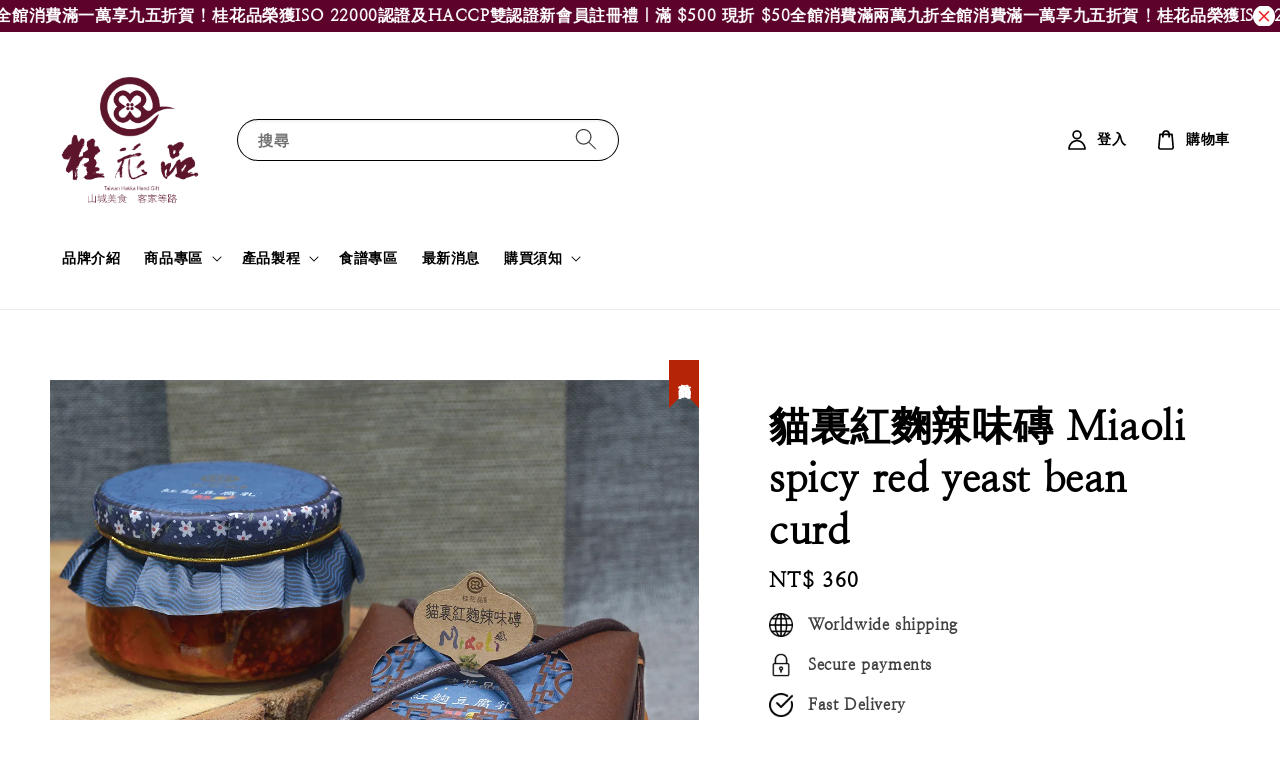

--- FILE ---
content_type: text/html; charset=UTF-8
request_url: https://www.osmanthus-shop.com/collections/%E8%B2%93%E8%A3%8F%E7%A3%9A/products/%E8%B2%93%E8%A3%8F%E7%B4%85%E9%BA%B4%E8%BE%A3%E5%91%B3%E7%A3%9A
body_size: 41178
content:
<!doctype html>
<!--[if lt IE 7]><html class="no-js lt-ie9 lt-ie8 lt-ie7" lang="en"> <![endif]-->
<!--[if IE 7]><html class="no-js lt-ie9 lt-ie8" lang="en"> <![endif]-->
<!--[if IE 8]><html class="no-js lt-ie9" lang="en"> <![endif]-->
<!--[if IE 9 ]><html class="ie9 no-js"> <![endif]-->
<!--[if (gt IE 9)|!(IE)]><!--> <html class="no-js"> <!--<![endif]-->
<head>

  <!-- Basic page needs ================================================== -->
  <meta charset="utf-8">
  <meta http-equiv="X-UA-Compatible" content="IE=edge,chrome=1">

  
  <link rel="icon" href="https://cdn.store-assets.com/s/321621/f/8401233.png" />
  

  <!-- Title and description ================================================== -->
  <title>
  貓裏紅麴辣味磚 Miaoli spicy red yeast bean curd &ndash; 桂花品 Taiwan Hakka Hand Gift Shop
  </title>

  
  <meta name="description" content="產品資訊 成 份：黃豆（非基因改造）、米酒、胚芽米、食鹽、砂糖、辣椒、紅麴 商品規格：400g 保存期限：二年 製造日期：標示於包裝瓶上（年 / 月 / 日） 保存方法：放陰涼處 產地：台灣苗栗 使用方法 料理 | 當調味料使用，取代鹽巴增加風味 搭酒 | 威士忌、啤酒、紅酒，超百搭 抹醬 | 配三明治、饅頭、稀飯 注意事項 ① 請使用乾淨、乾燥器具挖取。 ② 對黃豆過敏的朋友，要特別注意。 ③ 如有些許滲漏的問題，純屬天然的發酵過程，擦拭乾淨即可。">
  

  <!-- Social meta ================================================== -->
  

  <meta property="og:type" content="product">
  <meta property="og:title" content="貓裏紅麴辣味磚 Miaoli spicy red yeast bean curd">
  <meta property="og:url" content="https://www.osmanthus-shop.com/products/貓裏紅麴辣味磚">
  
  <meta property="og:image" content="https://cdn.store-assets.com/s/321621/i/58881107.png">
  <meta property="og:image:secure_url" content="https://cdn.store-assets.com/s/321621/i/58881107.png">
  
  <meta property="og:image" content="https://cdn.store-assets.com/s/321621/i/58783165.jpeg">
  <meta property="og:image:secure_url" content="https://cdn.store-assets.com/s/321621/i/58783165.jpeg">
  
  <meta property="og:price:amount" content="280">
  <meta property="og:price:currency" content="TWD">


<meta property="og:description" content="產品資訊 成 份：黃豆（非基因改造）、米酒、胚芽米、食鹽、砂糖、辣椒、紅麴 商品規格：400g 保存期限：二年 製造日期：標示於包裝瓶上（年 / 月 / 日） 保存方法：放陰涼處 產地：台灣苗栗 使用方法 料理 | 當調味料使用，取代鹽巴增加風味 搭酒 | 威士忌、啤酒、紅酒，超百搭 抹醬 | 配三明治、饅頭、稀飯 注意事項 ① 請使用乾淨、乾燥器具挖取。 ② 對黃豆過敏的朋友，要特別注意。 ③ 如有些許滲漏的問題，純屬天然的發酵過程，擦拭乾淨即可。">
<meta property="og:site_name" content="桂花品 Taiwan Hakka Hand Gift Shop">



  <meta name="twitter:card" content="summary">



  <meta name="twitter:site" content="@">


  <meta name="twitter:title" content="貓裏紅麴辣味磚 Miaoli spicy red yeast bean curd">
  <meta name="twitter:description" content="
太陽曝曬自然熟成，
不添加任何化學添加物催化發酵
遵循古法手工製成。
使用非基因改造黃豆、自然鹽滷製成的豆腐。
豆腐切塊輕鹽浸泡一天一夜，
置於暑假烈陽下曝曬一天半。
豆腐塊裝瓶放入獨家優質米粕米酒及砂糖，
醬汁填滿，再靜置半年，
待時間發酵熟軟，成為豆乳細滑回甘。


產品資訊
成 &amp;nbsp; &amp;nbsp; &amp;nbsp; 分: 黃豆(非基因改造)、米酒、米粕、食鹽、砂糖、辣椒、紅麴內 &amp;nb">
  <meta name="twitter:image" content="">
  <meta name="twitter:image:width" content="480">
  <meta name="twitter:image:height" content="480">




  <!-- Helpers ================================================== -->
  <link rel="canonical" href="https://www.osmanthus-shop.com/products/貓裏紅麴辣味磚">
  <meta name="viewport" content="width=device-width,initial-scale=1">
  <meta name="theme-color" content="#000000">
  
  <script src="//ajax.googleapis.com/ajax/libs/jquery/1.11.0/jquery.min.js" type="text/javascript" ></script>
  
  <!-- Header hook for plugins ================================================== -->
  
<!-- ScriptTags -->
<script>window.__st={'p': 'product', 'cid': ''};</script><script src='/assets/events.js'></script><script>(function(){function asyncLoad(){var urls=['/assets/facebook-pixel.js?v=1.1.1737538361','/assets/traffic.js?v=1','https://apps.easystore.co/marketplace/shopee-taiwan/script.js?shop=maesataste.easy.co','https://apps.easystore.co/facebook-login/script.js?shop=maesataste.easy.co','https://apps.easystore.co/mobile-messaging-share/script.js?shop=maesataste.easy.co','https://smartarget.online/loader.js?type=int&u=1905f2c9072c31793b3e98a992ae5da3b28e2376&source=easystore_line','https://apps.easystore.co/google-analytics-4/script.js?shop=maesataste.easy.co&t=1741073967','https://apps.easystore.co/marketplace/shopee-singapore/script.js?shop=maesataste.easy.co'];for(var i=0;i<urls.length;i++){var s=document.createElement('script');s.type='text/javascript';s.async=true;s.src=urls[i];var x=document.getElementsByTagName('script')[0];x.parentNode.insertBefore(s, x);}}window.attachEvent ? window.attachEvent('onload', asyncLoad) : window.addEventListener('load', asyncLoad, false);})();</script>
<!-- /ScriptTags -->

  
  
  <script src="https://store-themes.easystore.co/321621/themes/108199/assets/global.js?t=1770011063" defer="defer"></script>

  
  
  <script>
  (function(i,s,o,g,r,a,m){i['GoogleAnalyticsObject']=r;i[r]=i[r]||function(){
  (i[r].q=i[r].q||[]).push(arguments)},i[r].l=1*new Date();a=s.createElement(o),
  m=s.getElementsByTagName(o)[0];a.async=1;a.src=g;m.parentNode.insertBefore(a,m)
  })(window,document,'script','https://www.google-analytics.com/analytics.js','ga');

  ga('create', '', 'auto','myTracker');
  ga('myTracker.send', 'pageview');

  </script>
  
  <script src="/assets/storefront.js?id=914286bfa5e6419c67d1" type="text/javascript" ></script>
  

  <!-- CSS ================================================== -->
  <style>
      @font-face {
        font-family: 'Nanum Myeongjo';
        font-style: normal;
        font-weight: regular;
        src: local('Nanum Myeongjo regular'), local('Nanum Myeongjo-regular'), url(https://fonts.gstatic.com/s/nanummyeongjo/v15/9Btx3DZF0dXLMZlywRbVRNhxy1LreHQ8juyl.ttf) format('truetype');
      }

      @font-face {
        font-family: 'Nanum Myeongjo';
        font-style: normal;
        font-weight: regular;
        src: local('Nanum Myeongjo regular'), local('Nanum Myeongjo-regular'), url(https://fonts.gstatic.com/s/nanummyeongjo/v15/9Btx3DZF0dXLMZlywRbVRNhxy1LreHQ8juyl.ttf) format('truetype');
      }

      :root {
        --font-body-family: 'Nanum Myeongjo', serif;
        --font-body-style: normal;
        --font-body-weight: 700;

        --font-heading-family: 'Nanum Myeongjo', serif;
        --font-heading-style: normal;
        --font-heading-weight: 700;

        --color-heading-text: 0,0,0;
        --color-base-text: 0,0,0;
        --color-base-background-1: 255,255,255;
        --color-base-background-2: 255,255,255;
        
        --color-base-solid-button-labels: 255,255,255;
        --color-base-outline-button-labels: 0,0,0;
        
        --color-base-accent-1: 0,0,0;
        --color-base-accent-2: 0,0,0;
        --payment-terms-background-color: 255,255,255;

        --gradient-base-background-1: 255,255,255;
        --gradient-base-background-2: 255,255,255;
        --gradient-base-accent-1: 0,0,0;
        --gradient-base-accent-2: 0,0,0;

        --page-width: 140rem;
      }

      *,
      *::before,
      *::after {
        box-sizing: inherit;
      }

      html {
        box-sizing: border-box;
        font-size: 62.5%;
        height: 100%;
      }

      body {
        display: grid;
        grid-template-rows: auto auto 1fr auto;
        grid-template-columns: 100%;
        min-height: 100%;
        margin: 0;
        font-size: 1.5rem;
        letter-spacing: 0.06rem;
        line-height: 1.8;
        font-family: var(--font-body-family);
        font-style: var(--font-body-style);
        font-weight: var(--font-body-weight);
        
      }

      @media screen and (min-width: 750px) {
        body {
          font-size: 1.6rem;
        }
      }
   </style>
  
  <link href="https://store-themes.easystore.co/321621/themes/108199/assets/base.css?t=1770011063" rel="stylesheet" type="text/css" media="screen" />

  
  
<!-- Snippet:global/head: 蝦皮購物 Shopee Taiwan -->
<link type="text/css" rel="stylesheet" href="https://apps.easystore.co/assets/css/marketplace/main.css?v1.7">
<!-- /Snippet -->

<!-- Snippet:global/head: Google Search Console -->
<meta name="google-site-verification" content="abc123">
<!-- /Snippet -->

<!-- Snippet:global/head: Shopee Singapore -->
<link type="text/css" rel="stylesheet" href="https://apps.easystore.co/assets/css/marketplace/main.css?v1.71">
<!-- /Snippet -->

<!-- Snippet:global/head: Site Verification -->
<meta name="google-site-verification" content="lakNLj8dQDtHir4gfZqKpQAPAQll9epEFUzO-NpG6EA" />
<!-- /Snippet -->


  <script>document.documentElement.className = document.documentElement.className.replace('no-js', 'js');</script>
</head>

<body id="----------------------miaoli-spicy-red-yeast-bean-curd" class="template-product" >
	
  
<!-- Snippet:global/body_start: Announcement Bar -->
<link rel="stylesheet" href="https://apps.easystore.co/assets/css/annoucement-bar/marquee.css?v1.04">

<div id="announcement-bar" name="announcement-bar" style="
    border: unset;
    padding: 6px 0px;
    margin: 0px;
    z-index:2999;
    background:rgb(92, 2, 43);
    color:rgb(255, 255, 255);
    position: -webkit-sticky; position: sticky; top: 0;
">

  <input type="hidden" id="total_announcement_left" name="total_announcement_left" value="4">
  <input type="hidden" id="locale" name="locale" value="zh_TW">

  <div class="app_marquee-wrapper" style="
    padding: 0px 0px;
    border-top: 0px;
    border-bottom: 0px;
    border-color: transparent;
  ">
    <div class="app_marquee-container">
              <div id="announcement_bar_0" class="announcement_bar_0 announcement_bar-content">
          <span class="marquee-msg">全館消費滿兩萬九折</span>
                              <input type="hidden" id="expired_at_0" name="expired_at_0" value="2025-03-16 23:59">
        </div>
              <div id="announcement_bar_1" class="announcement_bar_1 announcement_bar-content">
          <span class="marquee-msg">全館消費滿一萬享九五折</span>
                              <input type="hidden" id="expired_at_1" name="expired_at_1" value="2025-05-16 00:00">
        </div>
              <div id="announcement_bar_2" class="announcement_bar_2 announcement_bar-content">
          <span class="marquee-msg">賀 ! 桂花品榮獲ISO 22000認證及HACCP雙認證</span>
                              <input type="hidden" id="expired_at_2" name="expired_at_2" value="2025-07-04 00:00">
        </div>
              <div id="announcement_bar_3" class="announcement_bar_3 announcement_bar-content">
          <span class="marquee-msg">新會員註冊禮｜滿 $500 現折 $50</span>
                              <input type="hidden" id="expired_at_3" name="expired_at_3" value="2025-12-12 00:00">
        </div>
          </div>

          <span id="announcement-close-button" name="announcement-close-button" class="announcement-close-button" style="color: rgb(240, 39, 39); background: rgb(255, 255, 255);">
        <svg xmlns="http://www.w3.org/2000/svg" viewBox="0 0 24 24" fill="none" stroke="currentColor" stroke-linecap="round" stroke-linejoin="round" width="20" height="20" stroke-width="2">
          <path d="M18 6l-12 12"></path>
          <path d="M6 6l12 12"></path>
        </svg>
      </span>
      </div>
</div>



<script>
  var is_top_enabled = 1;
  if (is_top_enabled) {
    // Prevent announcement bar block header
    setTimeout(() => {
      let header = document.querySelector('#easystore-section-header');
      let topbar = document.querySelector('.sticky-topbar');
      let announcementBar = document.querySelector('#announcement-bar');

      if (announcementBar) {
          let height = announcementBar.offsetHeight + 'px';
          if (header) header.style.top = height;
          if (topbar) topbar.style.top = height;
      }
    }, 2000);
  }

  setInterval(function () {
      let total_announcement = parseInt("4", 10);
      let total_announcement_left = parseInt(document.querySelector("#total_announcement_left").value, 10);

      for (let i = 0; i <= total_announcement; i++) {
          let startDate = new Date();
          let endDateStr = document.querySelector(`#expired_at_${i}`)?.value;
          let endDate = endDateStr ? new Date(endDateStr.replace(/-/g, "/")) : new Date();
          let seconds = (endDate.getTime() - startDate.getTime()) / 1000;

          let days = Math.floor(seconds / 86400);
          let hours = Math.floor((seconds % 86400) / 3600);
          let mins = Math.floor((seconds % 3600) / 60);
          let secs = Math.floor(seconds % 60);

          function translate(key, locale, values = 1) {
              if (locale === "zh_TW") {
                  let translations = {
                      day: "天",
                      hour: "小時",
                      min: "分鐘",
                      sec: "秒"
                  };
                  return translations[key] || key;
              } else {
                  let singularPlural = { day: "Day", hour: "Hour", min: "Min", sec: "Sec" };
                  let plural = { day: "Days", hour: "Hours", min: "Mins", sec: "Secs" };
                  if (key in singularPlural) {
                      return values > 1 ? plural[key] : singularPlural[key];
                  }
                  return key;
              }
          }


          let countdownElement = document.querySelector(`#announcementBar_countdown_${i}`);
          if (countdownElement && seconds > 0) {
            let locale = document.querySelector("#locale")?.value || "en";
            let countdownItems = document.querySelectorAll(`.announcementBar_countdown_${i}`);
            countdownItems.forEach(item => {
                item.style.display = '';
                item.innerHTML = `
                    <div>
                        <span>${days}</span> <small>${translate('day', locale, days)}</small>
                    </div>
                    <div>
                        <span>${hours}</span> <small>${translate('hour', locale, hours)}</small>
                    </div>
                    <div>
                        <span>${mins}</span> <small>${translate('min', locale, mins)}</small>
                    </div>
                    <div>
                        <span>${secs}</span> <small>${translate('sec', locale, secs)}</small>
                    </div>
                `;
            });
          } else if (countdownElement && seconds <= 0) {
              let bar = document.querySelector(`#announcement_bar_${i}`);
              if (bar) bar.remove();
              total_announcement_left -= 1;
              document.querySelector("#total_announcement_left").value = total_announcement_left;
          }
      }

      showOrHide(total_announcement_left);
  }, 1000);

  function showOrHide(total_announcement_left) {
      let prevButton = document.querySelector("#previous-announcement-bar-button");
      let nextButton = document.querySelector("#next-announcement-bar-button");
      let closeButton = document.querySelector("#announcement-close-button");
      let announcementBar = document.querySelector("#announcement-bar");
      let announcementBarTop = document.querySelector("#announcement-bar-top");
      let header = document.querySelector("#easystore-section-header");
      let topbar = document.querySelector(".sticky-topbar");

      if (total_announcement_left <= 1) {
          if (prevButton) prevButton.style.display = 'none';
          if (nextButton) nextButton.style.display = 'none';
      } else {
          if (prevButton) prevButton.style.display = 'block';
          if (nextButton) nextButton.style.display = 'block';
      }

      if (total_announcement_left === 0) {
          if (closeButton) closeButton.style.display = 'none';
          if (announcementBar) announcementBar.style.display = 'none';
          if (announcementBarTop) announcementBarTop.style.display = 'none';
          if (header) header.style.top = '0px';
          if (topbar) topbar.style.top = '0px';
      }
  }

  let closeButton = document.querySelector("#announcement-close-button");
  if (closeButton) {
      closeButton.addEventListener('click', () => {
          let announcementBar = document.querySelector("#announcement-bar");
          let announcementBarTop = document.querySelector("#announcement-bar-top");
          let header = document.querySelector("#easystore-section-header");
          let topbar = document.querySelector(".sticky-topbar");

          if (announcementBar) announcementBar.style.display = 'none';
          if (announcementBarTop) announcementBarTop.style.display = 'none';
          if (header) header.style.top = '';
          if (topbar) topbar.style.top = '';
      });
  }

</script>


<script>
  (function initializeMarquee() {
    const marqueeWrapper = document.querySelector(`#announcement-bar .app_marquee-wrapper`);
    const marqueeContainer = document.querySelector(`#announcement-bar .app_marquee-container`);

    if (!marqueeWrapper || !marqueeContainer) return;

    const children = Array.from(marqueeContainer.children);

    // Calculate the total width of children
    let totalWidth = children.reduce((acc, child) => acc + child.offsetWidth, 0);
    const screenWidth = window.innerWidth;

    // Clone children until the total width exceeds the screen width
    if(totalWidth > 5){
      while (totalWidth < screenWidth * 3) {
        children.forEach(child => {
          const clone = child.cloneNode(true);
          marqueeContainer.appendChild(clone);
          totalWidth += clone.offsetWidth;
        });
      }
    }

    // Clone the marquee container
    const clonedContainer = marqueeContainer.cloneNode(true);
    marqueeWrapper.appendChild(clonedContainer);
  })();
</script>

<!-- /Snippet -->

<!-- Snippet:global/body_start: Google Adwords Tracking -->
<!-- Global site tag (gtag.js) - Google Ads: 837632293 -->
<script async src="https://www.googletagmanager.com/gtag/js?id=AW-837632293"></script>
<script>
  window.dataLayer = window.dataLayer || [];
  function gtag(){dataLayer.push(arguments);}
  gtag('js', new Date());

  gtag('config', 'AW-837632293');
</script>
<!-- /Snippet -->

<!-- Snippet:global/body_start: Console Extension -->
<div id='es_console' style='display: none;'>321621</div>
<!-- /Snippet -->

	
 	<style>
  header {
    --logo-width: 160px;
  }
  .header-wrapper,
  .header-wrapper .list-menu--disclosure,
  .header-wrapper .search-modal{
    background-color: #FFFFFF;
  }
  .header-wrapper .search-modal .field__input{
    background-color: rgb(var(--color-background));
  }
  .header-wrapper summary .icon-caret,
  .header-wrapper .header__menu-item a,
  .header-wrapper .list-menu__item,
  .header-wrapper .link--text{
    color: #000000;
  }
  
  .search-modal__form{
    position: relative;
  }
  
  .dropdown {
    display: none;
    position: absolute;
    top: 100%;
    left: 0;
    width: 100%;
    padding: 5px 0;
    background-color: #fff;
    color:#000;
    z-index: 1000;
    border-bottom-left-radius: 15px;
    border-bottom-right-radius: 15px;
    border: 1px solid rgba(var(--color-foreground), 1);
    border-top: none;
    overflow-x: hidden;
    overflow-y: auto;
    max-height: 350px;
  }
  
  .dropdown-item {
    padding: 0.4rem 2rem;
    cursor: pointer;
    line-height: 1.4;
    overflow: hidden;
    text-overflow: ellipsis;
    white-space: nowrap;
  }
  
  .dropdown-item:hover{
    background-color: #f3f3f3;
  }
  
  .search__input.is-focus{
    border-radius: 15px;
    border-bottom-left-radius: 0;
    border-bottom-right-radius: 0;
    border: 1px solid rgba(var(--color-foreground), 1);
    border-bottom: none;
    box-shadow: none;
  }
  
  .clear-all {
    text-align: right;
    padding: 0 2rem 0.2rem;
    line-height: 1;
    font-size: 70%;
    margin-bottom: -2px;
  }
  
  .clear-all:hover{
    background-color: #fff;
  }
  
  .search-input-focus .easystore-section-header-hidden{
    transform: none;
  }
  .referral-notification {
    position: absolute;
    top: 100%;
    right: 0;
    background: white;
    border: 1px solid #e0e0e0;
    border-radius: 8px;
    box-shadow: 0 4px 12px rgba(0, 0, 0, 0.15);
    width: 280px;
    z-index: 1000;
    padding: 16px;
    margin-top: 8px;
    font-size: 14px;
    line-height: 1.4;
  }
  
  .referral-notification::before {
    content: '';
    position: absolute;
    top: -8px;
    right: 20px;
    width: 0;
    height: 0;
    border-left: 8px solid transparent;
    border-right: 8px solid transparent;
    border-bottom: 8px solid white;
  }
  
  .referral-notification::after {
    content: '';
    position: absolute;
    top: -9px;
    right: 20px;
    width: 0;
    height: 0;
    border-left: 8px solid transparent;
    border-right: 8px solid transparent;
    border-bottom: 8px solid #e0e0e0;
  }
  
  .referral-notification h4 {
    margin: 0 0 8px 0;
    color: #2196F3;
    font-size: 16px;
    font-weight: 600;
  }
  
  .referral-notification p {
    margin: 0 0 12px 0;
    color: #666;
  }
  
  .referral-notification .referral-code {
    background: #f5f5f5;
    padding: 8px;
    border-radius: 4px;
    font-family: monospace;
    font-size: 13px;
    text-align: center;
    margin: 8px 0;
    border: 1px solid #ddd;
  }
  
  .referral-notification .close-btn {
    position: absolute;
    top: 8px;
    right: 8px;
    background: none;
    border: none;
    font-size: 18px;
    color: #999;
    cursor: pointer;
    padding: 0;
    width: 20px;
    height: 20px;
    line-height: 1;
  }
  
  .referral-notification .close-btn:hover {
    color: #333;
  }
  
  .referral-notification .action-btn {
    background: #2196F3;
    color: white;
    border: none;
    padding: 8px 16px;
    border-radius: 4px;
    cursor: pointer;
    font-size: 12px;
    margin-right: 8px;
    margin-top: 8px;
  }
  
  .referral-notification .action-btn:hover {
    background: #1976D2;
  }
  
  .referral-notification .dismiss-btn {
    background: transparent;
    color: #666;
    border: 1px solid #ddd;
    padding: 8px 16px;
    border-radius: 4px;
    cursor: pointer;
    font-size: 12px;
    margin-top: 8px;
  }
  
  .referral-notification .dismiss-btn:hover {
    background: #f5f5f5;
  }
  .referral-modal__dialog {
    transform: translate(-50%, 0);
    transition: transform var(--duration-default) ease, visibility 0s;
    z-index: 10000;
    position: fixed;
    top: 20vh;
    left: 50%;
    width: 100%;
    max-width: 350px;
    box-shadow: 0 4px 12px rgba(0, 0, 0, 0.15);
    border-radius: 12px;
    background-color: #fff;
    color: #000;
    padding: 20px;
    text-align: center;
  }

  .modal-overlay.referral-modal-overlay {
    position: fixed;
    top: 0;
    left: 0;
    width: 100%;
    height: 100%;
    background-color: rgba(0, 0, 0, 0.7);
    z-index: 2001;
    display: block;
    opacity: 1;
    transition: opacity var(--duration-default) ease, visibility 0s;
  }
</style>

<link rel="preload" href="https://store-themes.easystore.co/321621/themes/108199/assets/section-header.css?t=1770011063" as="style" onload="this.onload=null;this.rel='stylesheet'">
<link rel="preload" href="https://store-themes.easystore.co/321621/themes/108199/assets/component-list-menu.css?t=1770011063" as="style" onload="this.onload=null;this.rel='stylesheet'">
<link rel="preload" href="https://store-themes.easystore.co/321621/themes/108199/assets/component-menu-drawer.css?t=1770011063" as="style" onload="this.onload=null;this.rel='stylesheet'">
<link rel="preload" href="https://store-themes.easystore.co/321621/themes/108199/assets/component-cart-notification.css?v1.1?t=1770011063" as="style" onload="this.onload=null;this.rel='stylesheet'">

<script src="https://store-themes.easystore.co/321621/themes/108199/assets/cart-notification.js?t=1770011063" defer="defer"></script>
<script src="https://store-themes.easystore.co/321621/themes/108199/assets/details-modal.js?t=1770011063" defer="defer"></script>

<svg xmlns="http://www.w3.org/2000/svg" class="hidden">
  <symbol id="icon-search" viewbox="0 0 18 19" fill="none">
    <path fill-rule="evenodd" clip-rule="evenodd" d="M11.03 11.68A5.784 5.784 0 112.85 3.5a5.784 5.784 0 018.18 8.18zm.26 1.12a6.78 6.78 0 11.72-.7l5.4 5.4a.5.5 0 11-.71.7l-5.41-5.4z" fill="currentColor"/>
  </symbol>

  <symbol id="icon-close" class="icon icon-close" fill="none" viewBox="0 0 18 17">
    <path d="M.865 15.978a.5.5 0 00.707.707l7.433-7.431 7.579 7.282a.501.501 0 00.846-.37.5.5 0 00-.153-.351L9.712 8.546l7.417-7.416a.5.5 0 10-.707-.708L8.991 7.853 1.413.573a.5.5 0 10-.693.72l7.563 7.268-7.418 7.417z" fill="currentColor">
  </symbol>
</svg>


<div id="easystore-section-header">
  <sticky-header class="header-wrapper header-wrapper--border-bottom">
    <header class="header header--middle-left page-width header--has-menu" style="padding-bottom:2rem;" itemscope itemtype="http://schema.org/Organization">
      <header-drawer data-breakpoint="tablet">
        <details class="menu-drawer-container menu-opening">
          <summary class="header__icon header__icon--menu header__icon--summary link link--text focus-inset" aria-label="Menu" role="button" aria-expanded="true" aria-controls="menu-drawer">
            <span>
              


    <svg class="icon icon-hamburger " data-name="Layer 1" xmlns="http://www.w3.org/2000/svg" viewBox="0 0 600 600"><path d="M32.5,65h535a25,25,0,0,0,0-50H32.5a25,25,0,0,0,0,50Z" fill="currentColor"/><path d="M567.5,275H32.5a25,25,0,0,0,0,50h535a25,25,0,0,0,0-50Z" fill="currentColor"/><path d="M567.5,535H32.5a25,25,0,0,0,0,50h535a25,25,0,0,0,0-50Z" fill="currentColor"/></svg>

  

              


    <svg class="icon icon-close " data-name="Layer 1" xmlns="http://www.w3.org/2000/svg" viewBox="0 0 600 600"><path d="M335.36,300,581.87,53.48a25,25,0,0,0-35.35-35.35L300,264.64,53.48,18.13A25,25,0,0,0,18.13,53.48L264.64,300,18.13,546.52a25,25,0,0,0,35.35,35.35L300,335.36,546.52,581.87a25,25,0,0,0,35.35-35.35Z" fill="currentColor"/></svg>

  

            </span>
          </summary>
          <div id="menu-drawer" class="menu-drawer motion-reduce" tabindex="-1">
            <div class="menu-drawer__inner-container">
              <div class="menu-drawer__navigation-container">
                <nav class="menu-drawer__navigation">
                  <ul class="menu-drawer__menu list-menu" role="list">
                    
                    
                      
                        <li>
                          <a href="/"  class="menu-drawer__menu-item list-menu__item link link--text focus-inset">
                            品牌介紹
                          </a>
                        </li>
                      
                    
                    
                      
                        
                        <li>
                          <details>
                                <summary class="menu-drawer__menu-item list-menu__item link link--text focus-inset" role="button" aria-expanded="false" aria-controls="link-Bags">
                                  <a href="/collections/所有商品"  class="link--text list-menu__item menu-drawer__menu-item">
                                    商品專區
                                  </a>
                                  


    <svg class="icon icon-arrow " data-name="Layer 1" xmlns="http://www.w3.org/2000/svg" viewBox="0 0 600 339.56"><path d="M31.06,196.67H504l-88.56,88.56a26.89,26.89,0,1,0,38,38L588,188.79a26.89,26.89,0,0,0,0-38L453.49,16.29a26.89,26.89,0,0,0-38,38L504,142.88H31.06a26.9,26.9,0,0,0,0,53.79Z" fill="currentColor"/></svg>

  

                                  


    <svg aria-hidden="true" focusable="false" role="presentation" class="icon icon-caret " viewBox="0 0 10 6">
      <path fill-rule="evenodd" clip-rule="evenodd" d="M9.354.646a.5.5 0 00-.708 0L5 4.293 1.354.646a.5.5 0 00-.708.708l4 4a.5.5 0 00.708 0l4-4a.5.5 0 000-.708z" fill="currentColor"></path>
    </svg>

  

                                </summary>
                                <div class="menu-drawer__submenu motion-reduce" tabindex="-1">
                                  <div class="menu-drawer__inner-submenu">
                                    <button class="menu-drawer__close-button link link--text focus-inset" aria-expanded="true">
                                      


    <svg class="icon icon-arrow " data-name="Layer 1" xmlns="http://www.w3.org/2000/svg" viewBox="0 0 600 339.56"><path d="M31.06,196.67H504l-88.56,88.56a26.89,26.89,0,1,0,38,38L588,188.79a26.89,26.89,0,0,0,0-38L453.49,16.29a26.89,26.89,0,0,0-38,38L504,142.88H31.06a26.9,26.9,0,0,0,0,53.79Z" fill="currentColor"/></svg>

  

                                      商品專區
                                    </button>
                                    <ul class="menu-drawer__menu list-menu" role="list" tabindex="-1">
                                      
                                        
                                        
                                          <li>
                                            <a href="/collections/桂花品桂花釀"  class="menu-drawer__menu-item link link--text list-menu__item focus-inset">
                                              桂花釀
                                            </a>
                                          </li>
                                        
                                      
                                        
                                        
                                          <li>
                                            <a href="/collections/貓裏磚"  class="menu-drawer__menu-item link link--text list-menu__item focus-inset">
                                              貓裏磚•豆腐乳
                                            </a>
                                          </li>
                                        
                                      
                                        
                                        
                                          <li>
                                            <a href="/collections/桂花品禮盒"  class="menu-drawer__menu-item link link--text list-menu__item focus-inset">
                                              等路•禮盒
                                            </a>
                                          </li>
                                        
                                      
                                        
                                        
                                          <li>
                                            <a href="/collections/桂花品客家小物"  class="menu-drawer__menu-item link link--text list-menu__item focus-inset">
                                              在地好物
                                            </a>
                                          </li>
                                        
                                      
                                        
                                        
                                          <li>
                                            <a href="/collections/生活用品"  class="menu-drawer__menu-item link link--text list-menu__item focus-inset">
                                              生活用品
                                            </a>
                                          </li>
                                        
                                      
                                      
                                    </ul>
                                  </div>
                                </div>
                          </details>
                        </li>
                      
                    
                    
                      
                        
                        <li>
                          <details>
                                <summary class="menu-drawer__menu-item list-menu__item link link--text focus-inset" role="button" aria-expanded="false" aria-controls="link-Bags">
                                  <a href="/collections/oxla"  class="link--text list-menu__item menu-drawer__menu-item">
                                    產品製程
                                  </a>
                                  


    <svg class="icon icon-arrow " data-name="Layer 1" xmlns="http://www.w3.org/2000/svg" viewBox="0 0 600 339.56"><path d="M31.06,196.67H504l-88.56,88.56a26.89,26.89,0,1,0,38,38L588,188.79a26.89,26.89,0,0,0,0-38L453.49,16.29a26.89,26.89,0,0,0-38,38L504,142.88H31.06a26.9,26.9,0,0,0,0,53.79Z" fill="currentColor"/></svg>

  

                                  


    <svg aria-hidden="true" focusable="false" role="presentation" class="icon icon-caret " viewBox="0 0 10 6">
      <path fill-rule="evenodd" clip-rule="evenodd" d="M9.354.646a.5.5 0 00-.708 0L5 4.293 1.354.646a.5.5 0 00-.708.708l4 4a.5.5 0 00.708 0l4-4a.5.5 0 000-.708z" fill="currentColor"></path>
    </svg>

  

                                </summary>
                                <div class="menu-drawer__submenu motion-reduce" tabindex="-1">
                                  <div class="menu-drawer__inner-submenu">
                                    <button class="menu-drawer__close-button link link--text focus-inset" aria-expanded="true">
                                      


    <svg class="icon icon-arrow " data-name="Layer 1" xmlns="http://www.w3.org/2000/svg" viewBox="0 0 600 339.56"><path d="M31.06,196.67H504l-88.56,88.56a26.89,26.89,0,1,0,38,38L588,188.79a26.89,26.89,0,0,0,0-38L453.49,16.29a26.89,26.89,0,0,0-38,38L504,142.88H31.06a26.9,26.9,0,0,0,0,53.79Z" fill="currentColor"/></svg>

  

                                      產品製程
                                    </button>
                                    <ul class="menu-drawer__menu list-menu" role="list" tabindex="-1">
                                      
                                        
                                        
                                          <li>
                                            <a href="/pages/桂花釀製程"  class="menu-drawer__menu-item link link--text list-menu__item focus-inset">
                                              桂花釀製程
                                            </a>
                                          </li>
                                        
                                      
                                        
                                        
                                          <li>
                                            <a href="/pages/豆腐乳製程"  class="menu-drawer__menu-item link link--text list-menu__item focus-inset">
                                              豆腐乳製程
                                            </a>
                                          </li>
                                        
                                      
                                        
                                        
                                          <li>
                                            <a href="/pages/泡菜製程"  class="menu-drawer__menu-item link link--text list-menu__item focus-inset">
                                              泡菜製程
                                            </a>
                                          </li>
                                        
                                      
                                      
                                    </ul>
                                  </div>
                                </div>
                          </details>
                        </li>
                      
                    
                    
                      
                        <li>
                          <a href="/blogs/桂花品食譜-桂花品"  class="menu-drawer__menu-item list-menu__item link link--text focus-inset">
                            食譜專區
                          </a>
                        </li>
                      
                    
                    
                      
                        <li>
                          <a href="/blogs/最新消息"  class="menu-drawer__menu-item list-menu__item link link--text focus-inset">
                            最新消息
                          </a>
                        </li>
                      
                    
                    
                      
                        
                        <li>
                          <details>
                                <summary class="menu-drawer__menu-item list-menu__item link link--text focus-inset" role="button" aria-expanded="false" aria-controls="link-Bags">
                                  <a href="/pages/購買須知"  class="link--text list-menu__item menu-drawer__menu-item">
                                    購買須知
                                  </a>
                                  


    <svg class="icon icon-arrow " data-name="Layer 1" xmlns="http://www.w3.org/2000/svg" viewBox="0 0 600 339.56"><path d="M31.06,196.67H504l-88.56,88.56a26.89,26.89,0,1,0,38,38L588,188.79a26.89,26.89,0,0,0,0-38L453.49,16.29a26.89,26.89,0,0,0-38,38L504,142.88H31.06a26.9,26.9,0,0,0,0,53.79Z" fill="currentColor"/></svg>

  

                                  


    <svg aria-hidden="true" focusable="false" role="presentation" class="icon icon-caret " viewBox="0 0 10 6">
      <path fill-rule="evenodd" clip-rule="evenodd" d="M9.354.646a.5.5 0 00-.708 0L5 4.293 1.354.646a.5.5 0 00-.708.708l4 4a.5.5 0 00.708 0l4-4a.5.5 0 000-.708z" fill="currentColor"></path>
    </svg>

  

                                </summary>
                                <div class="menu-drawer__submenu motion-reduce" tabindex="-1">
                                  <div class="menu-drawer__inner-submenu">
                                    <button class="menu-drawer__close-button link link--text focus-inset" aria-expanded="true">
                                      


    <svg class="icon icon-arrow " data-name="Layer 1" xmlns="http://www.w3.org/2000/svg" viewBox="0 0 600 339.56"><path d="M31.06,196.67H504l-88.56,88.56a26.89,26.89,0,1,0,38,38L588,188.79a26.89,26.89,0,0,0,0-38L453.49,16.29a26.89,26.89,0,0,0-38,38L504,142.88H31.06a26.9,26.9,0,0,0,0,53.79Z" fill="currentColor"/></svg>

  

                                      購買須知
                                    </button>
                                    <ul class="menu-drawer__menu list-menu" role="list" tabindex="-1">
                                      
                                        
                                        
                                          <li>
                                            <a href="/a/contact-form"  class="menu-drawer__menu-item link link--text list-menu__item focus-inset">
                                              聯絡我們
                                            </a>
                                          </li>
                                        
                                      
                                      
                                    </ul>
                                  </div>
                                </div>
                          </details>
                        </li>
                      
                    
                  </ul>
                </nav>

                <div class="menu-drawer__utility-links">

                  




                  
                  
                  
                    <a href="/account/login" class="menu-drawer__account link link--text focus-inset h5">
                       


    <svg class="icon icon-account " data-name="Layer 1" xmlns="http://www.w3.org/2000/svg" viewBox="0 0 600 600"><path d="M300,296.19c-70.7,0-137.11,28.74-187,80.93-49.59,51.87-76.9,120.77-76.9,194v25H563.89v-25c0-73.22-27.31-142.12-76.9-194C437.11,324.93,370.7,296.19,300,296.19ZM87.42,546.11C99.29,433.81,190.1,346.19,300,346.19s200.71,87.62,212.58,199.92Z" fill="currentColor"/><path d="M300,285.34c77.6,0,140.73-63.13,140.73-140.73S377.6,3.89,300,3.89,159.27,67,159.27,144.61,222.4,285.34,300,285.34Zm0-231.45a90.73,90.73,0,1,1-90.73,90.72A90.82,90.82,0,0,1,300,53.89Z" fill="currentColor"/></svg>

  
 
                      
                      登入
                    </a>
                  
                    <a href="/account/register" class="menu-drawer__account link link--text focus-inset h5">
                      
                       


    <svg xmlns="http://www.w3.org/2000/svg" aria-hidden="true" focusable="false" role="presentation" class="icon icon-plus " fill="none" viewBox="0 0 10 10">
      <path fill-rule="evenodd" clip-rule="evenodd" d="M1 4.51a.5.5 0 000 1h3.5l.01 3.5a.5.5 0 001-.01V5.5l3.5-.01a.5.5 0 00-.01-1H5.5L5.49.99a.5.5 0 00-1 .01v3.5l-3.5.01H1z" fill="currentColor"></path>
    </svg>

  
 
                      會員註冊
                    </a>
                  
                  
                  
                </div>
              </div>
            </div>
          </div>
        </details>
      </header-drawer>
  
      
        <a href="/" class="header__heading-link link link--text focus-inset" itemprop="url">
          <img src="https://cdn.store-assets.com/s/321621/f/9462511.png" class="header__heading-logo" alt="桂花品 Taiwan Hakka Hand Gift Shop" loading="lazy" itemprop="logo">
        </a>
      

      
      <div class="header__search-input" tabindex="-1">
        <form action="/search" method="get" role="search" class="search search-modal__form">
          <div class="field">
            <input class="search__input field__input" 
              id="Search-In-Modal"
              type="search"
              name="q"
              value=""
              placeholder="搜尋"
              autocomplete="off"
            >
            <label class="field__label" for="Search-In-Modal">搜尋</label>
            <div class="dropdown" id="searchDropdown"></div>
            <input type="hidden" name="search_history" class="hidden_search_history">
            <input type="hidden" name="options[prefix]" value="last">
            <button class="search__button field__button" aria-label="搜尋">
              <svg class="icon icon-search" aria-hidden="true" focusable="false" role="presentation">
                <use href="#icon-search">
              </svg>
            </button> 
          </div>
        </form>
      </div>
      

      <nav class="header__inline-menu">
        <ul class="list-menu list-menu--inline" role="list">
          
            
              
                <li>
                  <a href="/"  class="header__menu-item header__menu-item list-menu__item link link--text focus-inset">
                    品牌介紹
                  </a>
                </li>
              
            
            
              
                
                <li>
                  <details-disclosure>
                    <details>
                      <summary class="header__menu-item list-menu__item link focus-inset">
                        <a href="/collections/所有商品"  >商品專區</a>
                        


    <svg aria-hidden="true" focusable="false" role="presentation" class="icon icon-caret " viewBox="0 0 10 6">
      <path fill-rule="evenodd" clip-rule="evenodd" d="M9.354.646a.5.5 0 00-.708 0L5 4.293 1.354.646a.5.5 0 00-.708.708l4 4a.5.5 0 00.708 0l4-4a.5.5 0 000-.708z" fill="currentColor"></path>
    </svg>

  

                      </summary>
                      <ul class="header__submenu list-menu list-menu--disclosure caption-large motion-reduce" role="list" tabindex="-1">
                        
                        
                        
                          
                            
                            <li>
                              <a href="/collections/桂花品桂花釀"  class="header__menu-item list-menu__item link link--text focus-inset caption-large">
                                桂花釀
                              </a>
                            </li>
                          
                        
                        
                          
                            
                            <li>
                              <a href="/collections/貓裏磚"  class="header__menu-item list-menu__item link link--text focus-inset caption-large">
                                貓裏磚•豆腐乳
                              </a>
                            </li>
                          
                        
                        
                          
                            
                            <li>
                              <a href="/collections/桂花品禮盒"  class="header__menu-item list-menu__item link link--text focus-inset caption-large">
                                等路•禮盒
                              </a>
                            </li>
                          
                        
                        
                          
                            
                            <li>
                              <a href="/collections/桂花品客家小物"  class="header__menu-item list-menu__item link link--text focus-inset caption-large">
                                在地好物
                              </a>
                            </li>
                          
                        
                        
                          
                            
                            <li>
                              <a href="/collections/生活用品"  class="header__menu-item list-menu__item link link--text focus-inset caption-large">
                                生活用品
                              </a>
                            </li>
                          
                        
                      </ul>
                    </details>
                  </details-disclosure>
                </li>
              
            
            
              
                
                <li>
                  <details-disclosure>
                    <details>
                      <summary class="header__menu-item list-menu__item link focus-inset">
                        <a href="/collections/oxla"  >產品製程</a>
                        


    <svg aria-hidden="true" focusable="false" role="presentation" class="icon icon-caret " viewBox="0 0 10 6">
      <path fill-rule="evenodd" clip-rule="evenodd" d="M9.354.646a.5.5 0 00-.708 0L5 4.293 1.354.646a.5.5 0 00-.708.708l4 4a.5.5 0 00.708 0l4-4a.5.5 0 000-.708z" fill="currentColor"></path>
    </svg>

  

                      </summary>
                      <ul class="header__submenu list-menu list-menu--disclosure caption-large motion-reduce" role="list" tabindex="-1">
                        
                        
                        
                          
                            
                            <li>
                              <a href="/pages/桂花釀製程"  class="header__menu-item list-menu__item link link--text focus-inset caption-large">
                                桂花釀製程
                              </a>
                            </li>
                          
                        
                        
                          
                            
                            <li>
                              <a href="/pages/豆腐乳製程"  class="header__menu-item list-menu__item link link--text focus-inset caption-large">
                                豆腐乳製程
                              </a>
                            </li>
                          
                        
                        
                          
                            
                            <li>
                              <a href="/pages/泡菜製程"  class="header__menu-item list-menu__item link link--text focus-inset caption-large">
                                泡菜製程
                              </a>
                            </li>
                          
                        
                      </ul>
                    </details>
                  </details-disclosure>
                </li>
              
            
            
              
                <li>
                  <a href="/blogs/桂花品食譜-桂花品"  class="header__menu-item header__menu-item list-menu__item link link--text focus-inset">
                    食譜專區
                  </a>
                </li>
              
            
            
              
                <li>
                  <a href="/blogs/最新消息"  class="header__menu-item header__menu-item list-menu__item link link--text focus-inset">
                    最新消息
                  </a>
                </li>
              
            
            
              
                
                <li>
                  <details-disclosure>
                    <details>
                      <summary class="header__menu-item list-menu__item link focus-inset">
                        <a href="/pages/購買須知"  >購買須知</a>
                        


    <svg aria-hidden="true" focusable="false" role="presentation" class="icon icon-caret " viewBox="0 0 10 6">
      <path fill-rule="evenodd" clip-rule="evenodd" d="M9.354.646a.5.5 0 00-.708 0L5 4.293 1.354.646a.5.5 0 00-.708.708l4 4a.5.5 0 00.708 0l4-4a.5.5 0 000-.708z" fill="currentColor"></path>
    </svg>

  

                      </summary>
                      <ul class="header__submenu list-menu list-menu--disclosure caption-large motion-reduce" role="list" tabindex="-1">
                        
                        
                        
                          
                            
                            <li>
                              <a href="/a/contact-form"  class="header__menu-item list-menu__item link link--text focus-inset caption-large">
                                聯絡我們
                              </a>
                            </li>
                          
                        
                      </ul>
                    </details>
                  </details-disclosure>
                </li>
              
            
            
            
              
                
                  
                
                  
                
              
            
        </ul>
      </nav>
      <div class="header__icons">

        
          
            <div class="header__icon header__icon--account link link--text focus-inset small-hide medium-hide" style="position: relative;">
              <a href="/account/login" class="header__icon link link--text focus-inset p-2">
                


    <svg class="icon icon-account " data-name="Layer 1" xmlns="http://www.w3.org/2000/svg" viewBox="0 0 600 600"><path d="M300,296.19c-70.7,0-137.11,28.74-187,80.93-49.59,51.87-76.9,120.77-76.9,194v25H563.89v-25c0-73.22-27.31-142.12-76.9-194C437.11,324.93,370.7,296.19,300,296.19ZM87.42,546.11C99.29,433.81,190.1,346.19,300,346.19s200.71,87.62,212.58,199.92Z" fill="currentColor"/><path d="M300,285.34c77.6,0,140.73-63.13,140.73-140.73S377.6,3.89,300,3.89,159.27,67,159.27,144.61,222.4,285.34,300,285.34Zm0-231.45a90.73,90.73,0,1,1-90.73,90.72A90.82,90.82,0,0,1,300,53.89Z" fill="currentColor"/></svg>

  

                <span id="my-account" class="header__link-label">登入</span>
              </a>

              <!-- Referral Notification Popup for Desktop -->
              <div id="referralNotification" class="referral-notification" style="display: none;">
                <button class="close-btn" onclick="dismissReferralNotification()">&times;</button>
                <div style="text-align: center; margin-bottom: 16px;">
                  <div style="width: 100px; height: 100px; margin: 0 auto;">
                    <img src="https://resources.easystore.co/storefront/icons/channels/vector_referral_program.svg">
                  </div>
                </div>
                <p id="referralSignupMessage" style="text-align: center; font-size: 14px; color: #666; margin: 0 0 20px 0;">
                  您的好友送您   回饋金！立即註冊領取。
                </p>
                <div style="text-align: center;">
                  <button class="btn" onclick="goToSignupPage()" style="width: 100%;">
                    註冊
                  </button>
                </div>
              </div>
            </div>
          
        

        <a href="/cart" class="header__icon link link--text focus-inset" id="cart-icon-bubble">
          <span class="header__icon--cart">
            


    <svg class="icon icon-cart-empty " data-name="Layer 1" xmlns="http://www.w3.org/2000/svg" viewBox="0 0 496.56 600"><path d="M453.52,128.63a25,25,0,0,0-24.91-22.8H364.72a117.48,117.48,0,0,0-232.89,0H67.94A25,25,0,0,0,43,128.63L8.8,515.21a72.11,72.11,0,0,0,19.05,55.6,79,79,0,0,0,58.22,25.3H410.49a79,79,0,0,0,58.22-25.3,72.11,72.11,0,0,0,19.05-55.6ZM248.28,53.89a67.58,67.58,0,0,1,65.65,51.94H182.63A67.57,67.57,0,0,1,248.28,53.89ZM431.83,537.05a28.85,28.85,0,0,1-21.34,9.06H86.07a28.85,28.85,0,0,1-21.34-9.06,22.69,22.69,0,0,1-6.13-17.43L90.82,155.83h40v51.23a25,25,0,0,0,50,0V155.83h135v51.23a25,25,0,0,0,50,0V155.83h40L438,519.62A22.68,22.68,0,0,1,431.83,537.05Z" fill="currentColor"/></svg>

  

            <div class="cart-count-bubble hidden">
              <span aria-hidden="true" class="js-content-cart-count">0</span>
            </div>
          </span>
          <span class="header__link-label medium-hide small-hide">
            購物車
          </span>
        </a>

        
          
          <!-- Referral Notification Modal for Mobile -->
          <details-modal class="referral-modal" id="referralMobileModal">
            <details>
              <summary class="referral-modal__toggle" aria-haspopup="dialog" aria-label="Open referral modal" style="display: none;">
              </summary>
              <div class="modal-overlay referral-modal-overlay"></div>
              <div class="referral-modal__dialog" role="dialog" aria-modal="true" aria-label="Referral notification">
                <div class="referral-modal__content">
                  <button type="button" class="modal__close-button" aria-label="Close" onclick="closeMobileReferralModal()" style="position: absolute; top: 16px; right: 16px; background: none; border: none; font-size: 24px; cursor: pointer;">
                    &times;
                  </button>
                  
                  <div style="margin-bottom: 24px;">
                    <div style="width: 120px; height: 120px; margin: 0 auto 20px;">
                      <img src="https://resources.easystore.co/storefront/icons/channels/vector_referral_program.svg" style="width: 100%; height: 100%;">
                    </div>
                  </div>
                  
                  <p id="referralSignupMessageMobile" style="font-size: 16px; color: #333; margin: 0 0 30px 0; line-height: 1.5;">
                    您的好友送您   回饋金！立即註冊領取。
                  </p>
                  
                  <button type="button" class="btn" onclick="goToSignupPageFromMobile()" style="width: 100%;">
                    註冊
                  </button>
                </div>
              </div>
            </details>
          </details-modal>
          
        
        

      </div>
    </header>
  </sticky-header>
  
<cart-notification>
  <div class="cart-notification-wrapper page-width color-background-1">
    <div id="cart-notification" class="cart-notification focus-inset" aria-modal="true" aria-label="已加入購物車" role="dialog" tabindex="-1">
      <div class="cart-notification__header">
        <h2 class="cart-notification__heading caption-large">


    <svg class="icon icon-checkmark color-foreground-text " aria-hidden="true" focusable="false" xmlns="http://www.w3.org/2000/svg" viewBox="0 0 12 9" fill="none">
      <path fill-rule="evenodd" clip-rule="evenodd" d="M11.35.643a.5.5 0 01.006.707l-6.77 6.886a.5.5 0 01-.719-.006L.638 4.845a.5.5 0 11.724-.69l2.872 3.011 6.41-6.517a.5.5 0 01.707-.006h-.001z" fill="currentColor"></path>
    </svg>

  
 已加入購物車</h2>
        <button type="button" class="cart-notification__close modal__close-button link link--text focus-inset" aria-label="accessibility.close">
          


    <svg class="icon icon-close " data-name="Layer 1" xmlns="http://www.w3.org/2000/svg" viewBox="0 0 600 600"><path d="M335.36,300,581.87,53.48a25,25,0,0,0-35.35-35.35L300,264.64,53.48,18.13A25,25,0,0,0,18.13,53.48L264.64,300,18.13,546.52a25,25,0,0,0,35.35,35.35L300,335.36,546.52,581.87a25,25,0,0,0,35.35-35.35Z" fill="currentColor"/></svg>

  

        </button>
      </div>
      <div id="cart-notification-product" class="cart-notification-product"></div>
      <div class="cart-notification__links">
        <a href="/cart" id="cart-notification-button" class="button button--secondary button--full-width">查看購物車 (<span class="js-content-cart-count">0</span>)</a>
        <form action="/cart" method="post" id="cart-notification-form">
          <input type="hidden" name="_token" value="zwBw2vQKD4Dx14XssgUtGlzGMnFLxiGpvhPTJXfG">
          <input type="hidden" name="current_currency" value="">
          <button class="button button--primary button--full-width" name="checkout" value="true">結帳</button>
        </form>
        <button type="button" class="link button-label">繼續購物</button>
      </div>
    </div>
  </div>
</cart-notification>
<style>
  .cart-notification {
     display: none;
  }
</style>
<script>
document.getElementById('cart-notification-form').addEventListener('submit',(event)=>{
  if(event.submitter) event.submitter.classList.add('loading');
})

</script>

</div>


<script>

  class StickyHeader extends HTMLElement {
    constructor() {
      super();
    }

    connectedCallback() {
      this.header = document.getElementById('easystore-section-header');
      this.headerBounds = {};
      this.currentScrollTop = 0;
      this.preventReveal = false;

      this.onScrollHandler = this.onScroll.bind(this);
      this.hideHeaderOnScrollUp = () => this.preventReveal = true;

      this.addEventListener('preventHeaderReveal', this.hideHeaderOnScrollUp);
      window.addEventListener('scroll', this.onScrollHandler, false);

      this.createObserver();
    }

    disconnectedCallback() {
      this.removeEventListener('preventHeaderReveal', this.hideHeaderOnScrollUp);
      window.removeEventListener('scroll', this.onScrollHandler);
    }

    createObserver() {
      let observer = new IntersectionObserver((entries, observer) => {
        this.headerBounds = entries[0].intersectionRect;
        observer.disconnect();
      });

      observer.observe(this.header);
    }

    onScroll() {
      const scrollTop = window.pageYOffset || document.documentElement.scrollTop;

      if (scrollTop > this.currentScrollTop && scrollTop > this.headerBounds.bottom) {
        requestAnimationFrame(this.hide.bind(this));
      } else if (scrollTop < this.currentScrollTop && scrollTop > this.headerBounds.bottom) {
        if (!this.preventReveal) {
          requestAnimationFrame(this.reveal.bind(this));
        } else {
          window.clearTimeout(this.isScrolling);

          this.isScrolling = setTimeout(() => {
            this.preventReveal = false;
          }, 66);

          requestAnimationFrame(this.hide.bind(this));
        }
      } else if (scrollTop <= this.headerBounds.top) {
        requestAnimationFrame(this.reset.bind(this));
      }


      this.currentScrollTop = scrollTop;
    }

    hide() {
      this.header.classList.add('easystore-section-header-hidden', 'easystore-section-header-sticky');
      this.closeMenuDisclosure();
      // this.closeSearchModal();
    }

    reveal() {
      this.header.classList.add('easystore-section-header-sticky', 'animate');
      this.header.classList.remove('easystore-section-header-hidden');
    }

    reset() {
      this.header.classList.remove('easystore-section-header-hidden', 'easystore-section-header-sticky', 'animate');
    }

    closeMenuDisclosure() {
      this.disclosures = this.disclosures || this.header.querySelectorAll('details-disclosure');
      this.disclosures.forEach(disclosure => disclosure.close());
    }

    // closeSearchModal() {
    //   this.searchModal = this.searchModal || this.header.querySelector('details-modal');
    //   this.searchModal.close(false);
    // }
  }

  customElements.define('sticky-header', StickyHeader);

  
  class DetailsDisclosure extends HTMLElement{
    constructor() {
      super();
      this.mainDetailsToggle = this.querySelector('details');
      // this.mainDetailsToggle.addEventListener('focusout', this.onFocusOut.bind(this));
      this.mainDetailsToggle.addEventListener('mouseover', this.open.bind(this));
      this.mainDetailsToggle.addEventListener('mouseleave', this.close.bind(this));
    }

    onFocusOut() {
      setTimeout(() => {
        if (!this.contains(document.activeElement)) this.close();
      })
    }

    open() {
      this.mainDetailsToggle.setAttribute('open',1)
    }

    close() {
      this.mainDetailsToggle.removeAttribute('open')
    }
  }

  customElements.define('details-disclosure', DetailsDisclosure);

  function clearAll() {
    localStorage.removeItem('searchHistory'); 
    
    var customer = "";
    if(customer) {
      // Your logic to clear all data or call an endpoint
      fetch('/account/search_histories', {
          method: 'DELETE',
          headers: {
            "Content-Type": "application/json",
            "X-Requested-With": "XMLHttpRequest"
          },
          body: JSON.stringify({
            _token: "zwBw2vQKD4Dx14XssgUtGlzGMnFLxiGpvhPTJXfG"
          }),
      })
      .then(response => response.json())
    }
  }
  // End - delete search history from local storage
  
  // search history dropdown  
  var searchInputs = document.querySelectorAll('.search__input');
  
  if(searchInputs.length > 0) {
    
    searchInputs.forEach((searchInput)=> {
    
      searchInput.addEventListener('focus', function() {
        var searchDropdown = searchInput.closest('form').querySelector('#searchDropdown');
        searchDropdown.innerHTML = ''; // Clear existing items
  
        // retrieve data from local storage
        var searchHistoryData = JSON.parse(localStorage.getItem('searchHistory')) || [];
  
        // Convert JSON to string
        var search_history_json = JSON.stringify(searchHistoryData);
  
        // Set the value of the hidden input
        searchInput.closest('form').querySelector(".hidden_search_history").value = search_history_json;
  
        // create dropdown items
        var clearAllItem = document.createElement('div');
        clearAllItem.className = 'dropdown-item clear-all';
        clearAllItem.textContent = 'Clear';
        clearAllItem.addEventListener('click', function() {
          clearAll();
          searchDropdown.style.display = 'none';
          searchInput.classList.remove('is-focus');
        });
        searchDropdown.appendChild(clearAllItem);
  
        // create dropdown items
        searchHistoryData.forEach(function(item) {
          var dropdownItem = document.createElement('div');
          dropdownItem.className = 'dropdown-item';
          dropdownItem.textContent = item.term;
          dropdownItem.addEventListener('click', function() {
            searchInput.value = item.term;
            searchInput.closest('form').submit();
            searchDropdown.style.display = 'none';
          });
          searchDropdown.appendChild(dropdownItem);
        });
  
        if(searchHistoryData.length > 0){
          // display the dropdown
          searchInput.classList.add('is-focus');
          document.body.classList.add('search-input-focus');
          searchDropdown.style.display = 'block';
        }
      });
  
      searchInput.addEventListener("focusout", (event) => {
        var searchDropdown = searchInput.closest('form').querySelector('#searchDropdown');
        searchInput.classList.remove('is-focus');
        searchDropdown.classList.add('transparent');
        setTimeout(()=>{
          searchDropdown.style.display = 'none';
          searchDropdown.classList.remove('transparent');
          document.body.classList.remove('search-input-focus');
        }, 400);
      });
    })
  }
  // End - search history dropdown

  // referral notification popup
  const referralMessageTemplate = '您的好友送您 __CURRENCY_CODE__ __CREDIT_AMOUNT__ 回饋金！立即註冊領取。';
  const shopCurrency = 'NT$';

  function getCookie(name) {
    const value = `; ${document.cookie}`;
    const parts = value.split(`; ${name}=`);
    if (parts.length === 2) return parts.pop().split(';').shift();
    return null;
  }

  function removeCookie(name) {
    document.cookie = `${name}=; expires=Thu, 01 Jan 1970 00:00:00 UTC; path=/;`;
  }

  function showReferralNotification() {
    const referralCode = getCookie('customer_referral_code');
    
    
    const customerReferralCode = null;
    
    
    const activeReferralCode = referralCode || customerReferralCode;
    const referralData = JSON.parse(localStorage.getItem('referral_notification_data')) || {};
    
    if (referralData.timestamp && referralData.expirationDays) {
      const expirationTime = referralData.timestamp + (referralData.expirationDays * 24 * 60 * 60 * 1000);
      if (Date.now() > expirationTime) {
        localStorage.removeItem('referral_notification_data');
        return;
      }
    }
    
    if (referralData.dismissed) return;
    
    if (activeReferralCode) {
      if (referralData.creditAmount) {
        displayReferralNotification(referralData.creditAmount);
      } else {
        fetchReferralCampaignData(activeReferralCode);
      }
    }
  }
    
  function fetchReferralCampaignData(referralCode) {
    fetch(`/customer/referral_program/campaigns/${referralCode}`)
      .then(response => {
        if (!response.ok) {
          throw new Error('Network response was not ok');
        }
        return response.json();
      })
      .then(data => {
        let refereeCreditAmount = null;
        if (data.data.campaign && data.data.campaign.referral_rules) {
          const refereeRule = data.data.campaign.referral_rules.find(rule => 
            rule.target_type === 'referee' && 
            rule.event_name === 'customer/create' && 
            rule.entitlement && 
            rule.entitlement.type === 'credit'
          );
          
          if (refereeRule) {
            refereeCreditAmount = refereeRule.entitlement.amount;
          }
        }
        
        const referralData = JSON.parse(localStorage.getItem('referral_notification_data')) || {};
        referralData.creditAmount = refereeCreditAmount;
        referralData.dismissed = referralData.dismissed || false;
        referralData.timestamp = Date.now();
        referralData.expirationDays = 3;
        localStorage.setItem('referral_notification_data', JSON.stringify(referralData));
        
        displayReferralNotification(refereeCreditAmount);
      })
      .catch(error => {
        removeCookie('customer_referral_code');
      });
  }
    
  function displayReferralNotification(creditAmount = null) {
    const isMobile = innerWidth <= 749;
    
    if (isMobile) {
      const mobileModal = document.querySelector('#referralMobileModal details');
      const mobileMessageElement = document.getElementById('referralSignupMessageMobile');
      
      if (mobileModal && mobileMessageElement) {
        if (creditAmount) {
          const finalMessage = referralMessageTemplate
            .replace('__CREDIT_AMOUNT__', creditAmount)
            .replace('__CURRENCY_CODE__', shopCurrency);
          
          mobileMessageElement.textContent = finalMessage;
        }
        
        mobileModal.setAttribute('open', '');
      }
    } else {
      const notification = document.getElementById('referralNotification');
      
      if (notification) {
        if (creditAmount) {
          const messageElement = document.getElementById('referralSignupMessage');
          if (messageElement) {
            const finalMessage = referralMessageTemplate
              .replace('__CREDIT_AMOUNT__', creditAmount)
              .replace('__CURRENCY_CODE__', shopCurrency);
            
            messageElement.textContent = finalMessage;
          }
        }
        
        notification.style.display = 'block';
      }
    }
  }

  showReferralNotification();

  addEventListener('beforeunload', function() {
    const referralData = JSON.parse(localStorage.getItem('referral_notification_data')) || {};
    
    if (referralData.creditAmount !== undefined) {
      referralData.creditAmount = null;
      localStorage.setItem('referral_notification_data', JSON.stringify(referralData));
    }
  });

  function closeReferralNotification() {
    const notification = document.getElementById('referralNotification');
    if (notification) {
      notification.style.display = 'none';
    }
  }

  function dismissReferralNotification() {
    const referralData = JSON.parse(localStorage.getItem('referral_notification_data')) || {};
    
    referralData.dismissed = true;
    referralData.timestamp = referralData.timestamp || Date.now();
    referralData.expirationDays = referralData.expirationDays || 3;
    
    localStorage.setItem('referral_notification_data', JSON.stringify(referralData));
    
    closeReferralNotification();
  }

  function goToSignupPage() {
    location.href = '/account/register';
    dismissReferralNotification();
  }

  function closeMobileReferralModal() {
    const mobileModal = document.querySelector('#referralMobileModal details');
    if (mobileModal) {
      mobileModal.removeAttribute('open');
    }
    
    const referralData = JSON.parse(localStorage.getItem('referral_notification_data')) || {};
    referralData.dismissed = true;
    referralData.timestamp = referralData.timestamp || Date.now();
    referralData.expirationDays = referralData.expirationDays || 3;
    localStorage.setItem('referral_notification_data', JSON.stringify(referralData));
  }

  function goToSignupPageFromMobile() {
    location.href = '/account/register';
    closeMobileReferralModal();
  }
  // End - referral notification popup
</script>



  <main id="MainContent" class="content-for-layout focus-none" role="main" tabindex="-1">
    
    
<!-- <link href="https://store-themes.easystore.co/321621/themes/108199/assets/component-rte.css?t=1770011063" rel="stylesheet" type="text/css" media="screen" /> -->
<link rel="preload" href="https://store-themes.easystore.co/321621/themes/108199/assets/section-main-product.css?t=1770011063" as="style" onload="this.onload=null;this.rel='stylesheet'">
<link rel="preload" href="https://store-themes.easystore.co/321621/themes/108199/assets/component-price.css?t=1770011063" as="style" onload="this.onload=null;this.rel='stylesheet'">

<style>
  .product-wrapper_color{
    background-color: #FFFFFF;
    padding: 30px;
    border-radius: 20px;
  }
  .product-card-wrapper{
    background-color: #FFFFFF;
  }
</style>

<link rel="preload" href="https://store-themes.easystore.co/321621/themes/108199/assets/component-slider.css?t=1770011063" as="style" onload="this.onload=null;this.rel='stylesheet'">
<script src="https://store-themes.easystore.co/321621/themes/108199/assets/product-form.js?t=1770011063" defer="defer"></script>


<section class="product-section page-width spaced-section">


  
<!-- Snippet:product/content_top: Google Adwords Tracking -->
<script>$(document).ready(function(){ $("#AddToCart").click(function() { if (typeof goog_report_conversion !== "undefined" && $.isFunction(goog_report_conversion)) {goog_report_conversion(); console.log("run goog_report_conversion")} if (typeof gtag_report_conversion !== "undefined" && $.isFunction(gtag_report_conversion)) { gtag_report_conversion(); console.log("run gtag_report_conversion")} console.log("Adwords AddToCart clicked"); }); });$(document).ready(function(){ $("#MobileAddToCart").click(function() { if (typeof goog_report_conversion !== "undefined" && $.isFunction(goog_report_conversion)) {goog_report_conversion(); console.log("run goog_report_conversion")} if (typeof gtag_report_conversion !== "undefined" && $.isFunction(gtag_report_conversion)) { gtag_report_conversion(); console.log("run gtag_report_conversion")} console.log("Adwords Mobile AddToCart clicked"); }); });</script><!-- Global site tag (gtag.js) - Google Ads: 837632293 -->
<script async src="https://www.googletagmanager.com/gtag/js?id=AW-837632293"></script>
<script>
  window.dataLayer = window.dataLayer || [];
  function gtag(){dataLayer.push(arguments);}
  gtag('js', new Date());

  gtag('config', 'AW-837632293');
</script>
<!-- /Snippet -->

<!-- Snippet:product/content_top: Google Analytics 4 -->


 <div id="ProductDataStorage" data-product='{"id": "6166551","name": &quot;貓裏紅麴辣味磚 Miaoli spicy red yeast bean curd&quot;,"handle": "貓裏紅麴辣味磚","price": "280","variants": [{&quot;id&quot;:39473721,&quot;title&quot;:&quot;\u7af9\u7c43, \u4e0d\u9700\u8981&quot;,&quot;sku&quot;:&quot;&quot;,&quot;taxable&quot;:false,&quot;barcode&quot;:&quot;&quot;,&quot;available&quot;:true,&quot;inventory_quantity&quot;:5000,&quot;featured_image&quot;:{&quot;id&quot;:58881107,&quot;alt&quot;:&quot;\u7d05\u8fa3&quot;,&quot;img_url&quot;:&quot;https:\/\/cdn.store-assets.com\/s\/321621\/i\/58881107.png&quot;,&quot;src&quot;:&quot;https:\/\/cdn.store-assets.com\/s\/321621\/i\/58881107.png&quot;,&quot;height&quot;:1181,&quot;width&quot;:1181,&quot;position&quot;:1,&quot;type&quot;:&quot;Images&quot;},&quot;price&quot;:36000,&quot;compare_at_price&quot;:36000,&quot;is_enabled&quot;:true,&quot;options&quot;:[&quot;\u7af9\u7c43&quot;,&quot; \u4e0d\u9700\u8981&quot;],&quot;option1&quot;:&quot;\u7af9\u7c43&quot;,&quot;option2&quot;:&quot; \u4e0d\u9700\u8981&quot;,&quot;option3&quot;:null,&quot;points&quot;:{&quot;type&quot;:&quot;earn&quot;,&quot;value&quot;:360}},{&quot;id&quot;:39473722,&quot;title&quot;:&quot;\u7af9\u7c43, \u9700\u8981&quot;,&quot;sku&quot;:&quot;&quot;,&quot;taxable&quot;:false,&quot;barcode&quot;:&quot;&quot;,&quot;available&quot;:true,&quot;inventory_quantity&quot;:5000,&quot;featured_image&quot;:null,&quot;price&quot;:36000,&quot;compare_at_price&quot;:36000,&quot;is_enabled&quot;:true,&quot;options&quot;:[&quot;\u7af9\u7c43&quot;,&quot; \u9700\u8981&quot;],&quot;option1&quot;:&quot;\u7af9\u7c43&quot;,&quot;option2&quot;:&quot; \u9700\u8981&quot;,&quot;option3&quot;:null,&quot;points&quot;:{&quot;type&quot;:&quot;earn&quot;,&quot;value&quot;:360}},{&quot;id&quot;:39473723,&quot;title&quot;:&quot;\u88f8\u74f6, \u4e0d\u9700\u8981&quot;,&quot;sku&quot;:&quot;&quot;,&quot;taxable&quot;:false,&quot;barcode&quot;:&quot;&quot;,&quot;available&quot;:true,&quot;inventory_quantity&quot;:5000,&quot;featured_image&quot;:null,&quot;price&quot;:28000,&quot;compare_at_price&quot;:0,&quot;is_enabled&quot;:true,&quot;options&quot;:[&quot;\u88f8\u74f6&quot;,&quot; \u4e0d\u9700\u8981&quot;],&quot;option1&quot;:&quot;\u88f8\u74f6&quot;,&quot;option2&quot;:&quot; \u4e0d\u9700\u8981&quot;,&quot;option3&quot;:null,&quot;points&quot;:{&quot;type&quot;:&quot;earn&quot;,&quot;value&quot;:280}},{&quot;id&quot;:39473724,&quot;title&quot;:&quot;\u88f8\u74f6, \u9700\u8981&quot;,&quot;sku&quot;:&quot;&quot;,&quot;taxable&quot;:false,&quot;barcode&quot;:&quot;&quot;,&quot;available&quot;:true,&quot;inventory_quantity&quot;:4997,&quot;featured_image&quot;:null,&quot;price&quot;:28000,&quot;compare_at_price&quot;:0,&quot;is_enabled&quot;:true,&quot;options&quot;:[&quot;\u88f8\u74f6&quot;,&quot; \u9700\u8981&quot;],&quot;option1&quot;:&quot;\u88f8\u74f6&quot;,&quot;option2&quot;:&quot; \u9700\u8981&quot;,&quot;option3&quot;:null,&quot;points&quot;:{&quot;type&quot;:&quot;earn&quot;,&quot;value&quot;:280}}],"collections": [{&quot;handle&quot;:&quot;\u6240\u6709\u5546\u54c1&quot;,&quot;title&quot;:&quot;\u6240\u6709\u5546\u54c1 \u2723 All products&quot;},{&quot;handle&quot;:&quot;\u8c93\u88cf\u78da&quot;,&quot;title&quot;:&quot;\u8c93\u88cf\u78da \u2723 Miaoli Bean Curd&quot;}] }'></div> 

<script>
  window.product = {"id":6166551,"handle":"\u8c93\u88cf\u7d05\u9eb4\u8fa3\u5473\u78da","name":"\u8c93\u88cf\u7d05\u9eb4\u8fa3\u5473\u78da Miaoli spicy red yeast bean curd","title":"\u8c93\u88cf\u7d05\u9eb4\u8fa3\u5473\u78da Miaoli spicy red yeast bean curd","url":"\/products\/\u8c93\u88cf\u7d05\u9eb4\u8fa3\u5473\u78da","share_url":"https:\/\/www.osmanthus-shop.com\/products\/\u8c93\u88cf\u7d05\u9eb4\u8fa3\u5473\u78da","price":280,"price_min":"280.0","price_max":"360.0","price_varies":true,"compare_at_price":0,"compare_at_price_min":"0.0","compare_at_price_max":"360.0","compare_at_price_varies":true,"available":true,"options_with_values":[{"name":"\u5305\u88dd","position":1,"values":["\u7af9\u7c43","\u88f8\u74f6"]},{"name":"\u63d0\u888b","position":2,"values":["\u4e0d\u9700\u8981","\u9700\u8981"]}],"options_by_name":{"\u5305\u88dd":{"name":"\u5305\u88dd","position":1,"values":["\u7af9\u7c43","\u88f8\u74f6"]},"\u63d0\u888b":{"name":"\u63d0\u888b","position":2,"values":["\u4e0d\u9700\u8981","\u9700\u8981"]}},"options":["\u5305\u88dd","\u63d0\u888b"],"has_only_default_variant":false,"sole_variant_id":null,"variants":[{"id":39473721,"title":"\u7af9\u7c43, \u4e0d\u9700\u8981","sku":"","taxable":false,"barcode":"","available":true,"inventory_quantity":5000,"featured_image":{"id":58881107,"alt":"\u7d05\u8fa3","img_url":"https:\/\/cdn.store-assets.com\/s\/321621\/i\/58881107.png","src":"https:\/\/cdn.store-assets.com\/s\/321621\/i\/58881107.png","height":1181,"width":1181,"position":1,"type":"Images"},"price":36000,"compare_at_price":36000,"is_enabled":true,"options":["\u7af9\u7c43"," \u4e0d\u9700\u8981"],"option1":"\u7af9\u7c43","option2":" \u4e0d\u9700\u8981","option3":null,"points":{"type":"earn","value":360}},{"id":39473722,"title":"\u7af9\u7c43, \u9700\u8981","sku":"","taxable":false,"barcode":"","available":true,"inventory_quantity":5000,"featured_image":null,"price":36000,"compare_at_price":36000,"is_enabled":true,"options":["\u7af9\u7c43"," \u9700\u8981"],"option1":"\u7af9\u7c43","option2":" \u9700\u8981","option3":null,"points":{"type":"earn","value":360}},{"id":39473723,"title":"\u88f8\u74f6, \u4e0d\u9700\u8981","sku":"","taxable":false,"barcode":"","available":true,"inventory_quantity":5000,"featured_image":null,"price":28000,"compare_at_price":0,"is_enabled":true,"options":["\u88f8\u74f6"," \u4e0d\u9700\u8981"],"option1":"\u88f8\u74f6","option2":" \u4e0d\u9700\u8981","option3":null,"points":{"type":"earn","value":280}},{"id":39473724,"title":"\u88f8\u74f6, \u9700\u8981","sku":"","taxable":false,"barcode":"","available":true,"inventory_quantity":4997,"featured_image":null,"price":28000,"compare_at_price":0,"is_enabled":true,"options":["\u88f8\u74f6"," \u9700\u8981"],"option1":"\u88f8\u74f6","option2":" \u9700\u8981","option3":null,"points":{"type":"earn","value":280}}],"selected_variant":{"id":39473721,"title":"\u7af9\u7c43, \u4e0d\u9700\u8981","sku":"","taxable":false,"barcode":"","available":true,"inventory_quantity":5000,"featured_image":{"id":58881107,"alt":"\u7d05\u8fa3","img_url":"https:\/\/cdn.store-assets.com\/s\/321621\/i\/58881107.png","src":"https:\/\/cdn.store-assets.com\/s\/321621\/i\/58881107.png","height":1181,"width":1181,"position":1,"type":"Images"},"price":36000,"compare_at_price":36000,"is_enabled":true,"options":["\u7af9\u7c43"," \u4e0d\u9700\u8981"],"option1":"\u7af9\u7c43","option2":" \u4e0d\u9700\u8981","option3":null,"points":{"type":"earn","value":360}},"first_available_variant":{"id":39473721,"title":"\u7af9\u7c43, \u4e0d\u9700\u8981","sku":"","taxable":false,"barcode":"","available":true,"inventory_quantity":5000,"featured_image":{"id":58881107,"alt":"\u7d05\u8fa3","img_url":"https:\/\/cdn.store-assets.com\/s\/321621\/i\/58881107.png","src":"https:\/\/cdn.store-assets.com\/s\/321621\/i\/58881107.png","height":1181,"width":1181,"position":1,"type":"Images"},"price":36000,"compare_at_price":36000,"is_enabled":true,"options":["\u7af9\u7c43"," \u4e0d\u9700\u8981"],"option1":"\u7af9\u7c43","option2":" \u4e0d\u9700\u8981","option3":null,"points":{"type":"earn","value":360}},"selected_or_first_available_variant":{"id":39473721,"title":"\u7af9\u7c43, \u4e0d\u9700\u8981","sku":"","taxable":false,"barcode":"","available":true,"inventory_quantity":5000,"featured_image":{"id":58881107,"alt":"\u7d05\u8fa3","img_url":"https:\/\/cdn.store-assets.com\/s\/321621\/i\/58881107.png","src":"https:\/\/cdn.store-assets.com\/s\/321621\/i\/58881107.png","height":1181,"width":1181,"position":1,"type":"Images"},"price":36000,"compare_at_price":36000,"is_enabled":true,"options":["\u7af9\u7c43"," \u4e0d\u9700\u8981"],"option1":"\u7af9\u7c43","option2":" \u4e0d\u9700\u8981","option3":null,"points":{"type":"earn","value":360}},"img_url":"https:\/\/cdn.store-assets.com\/s\/321621\/i\/58881107.png","featured_image":{"id":58881107,"alt":"\u7d05\u8fa3","img_url":"https:\/\/cdn.store-assets.com\/s\/321621\/i\/58881107.png","src":"https:\/\/cdn.store-assets.com\/s\/321621\/i\/58881107.png","height":1181,"width":1181,"position":1,"type":"Images"},"secondary_image":{"id":58783165,"alt":"\u8c46\u8150\u4e7301","img_url":"https:\/\/cdn.store-assets.com\/s\/321621\/i\/58783165.jpeg","src":"https:\/\/cdn.store-assets.com\/s\/321621\/i\/58783165.jpeg","height":2400,"width":2400,"position":2,"type":"Images"},"images":[{"id":58881107,"alt":"\u7d05\u8fa3","img_url":"https:\/\/cdn.store-assets.com\/s\/321621\/i\/58881107.png","src":"https:\/\/cdn.store-assets.com\/s\/321621\/i\/58881107.png","height":1181,"width":1181,"position":1,"type":"Images"},{"id":58783165,"alt":"\u8c46\u8150\u4e7301","img_url":"https:\/\/cdn.store-assets.com\/s\/321621\/i\/58783165.jpeg","src":"https:\/\/cdn.store-assets.com\/s\/321621\/i\/58783165.jpeg","height":2400,"width":2400,"position":2,"type":"Images"}],"media":[{"id":58881107,"alt":"\u7d05\u8fa3","img_url":"https:\/\/cdn.store-assets.com\/s\/321621\/i\/58881107.png","src":"https:\/\/cdn.store-assets.com\/s\/321621\/i\/58881107.png","height":1181,"width":1181,"position":1,"type":"Images"},{"id":58783165,"alt":"\u8c46\u8150\u4e7301","img_url":"https:\/\/cdn.store-assets.com\/s\/321621\/i\/58783165.jpeg","src":"https:\/\/cdn.store-assets.com\/s\/321621\/i\/58783165.jpeg","height":2400,"width":2400,"position":2,"type":"Images"}],"featured_media":{"id":58881107,"alt":"\u7d05\u8fa3","img_url":"https:\/\/cdn.store-assets.com\/s\/321621\/i\/58881107.png","src":"https:\/\/cdn.store-assets.com\/s\/321621\/i\/58881107.png","height":1181,"width":1181,"position":1,"type":"Images"},"metafields":{"productlabel":{"type":"style","value":"\u71b1\u8ce3\u5546\u54c1","style":"background-color:rgb(181, 36, 6);color:rgb(255, 255, 255);font-size:13px;","class":"prodlabelv2-ribbon_2 prodlabelv2-top_right"}},"expires":null,"published_at":"2025-01-01T08:31:00.000+08:00","created_at":"2021-09-24T10:08:57.000+08:00","is_wishlisted":null,"content":"<link href=\u0027\/assets\/css\/froala_style.min.css\u0027 rel=\u0027stylesheet\u0027 type=\u0027text\/css\u0027\/><div class=\u0027fr-view\u0027><p><br><\/p><p><span style=\"font-size: 14px;\">\u592a\u967d\u66dd\u66ec\u81ea\u7136\u719f\u6210\uff0c<\/span><\/p><p><span style=\"font-size: 14px;\">\u4e0d\u6dfb\u52a0\u4efb\u4f55\u5316\u5b78\u6dfb\u52a0\u7269\u50ac\u5316\u767c\u9175<\/span><\/p><p><span style=\"font-size: 14px;\">\u9075\u5faa\u53e4\u6cd5\u624b\u5de5\u88fd\u6210\u3002<\/span><\/p><p><span style=\"font-size: 14px;\">\u4f7f\u7528\u975e\u57fa\u56e0\u6539\u9020\u9ec3\u8c46\u3001\u81ea\u7136\u9e7d\u6ef7\u88fd\u6210\u7684\u8c46\u8150\u3002<\/span><\/p><p><span style=\"font-size: 14px;\">\u8c46\u8150\u5207\u584a\u8f15\u9e7d\u6d78\u6ce1\u4e00\u5929\u4e00\u591c\uff0c<\/span><\/p><p><span style=\"font-size: 14px;\">\u7f6e\u65bc\u6691\u5047\u70c8\u967d\u4e0b\u66dd\u66ec\u4e00\u5929\u534a\u3002<\/span><\/p><p><span style=\"font-size: 14px;\">\u8c46\u8150\u584a\u88dd\u74f6\u653e\u5165\u7368\u5bb6\u512a\u8cea\u7c73\u7c95\u7c73\u9152\u53ca\u7802\u7cd6\uff0c<\/span><\/p><p><span style=\"font-size: 14px;\">\u91ac\u6c41\u586b\u6eff\uff0c\u518d\u975c\u7f6e\u534a\u5e74\uff0c<\/span><\/p><p><span style=\"font-size: 14px;\">\u5f85\u6642\u9593\u767c\u9175\u719f\u8edf\uff0c\u6210\u70ba\u8c46\u4e73\u7d30\u6ed1\u56de\u7518\u3002<\/span><\/p><p><br><\/p><p><br><\/p><p><span style=\"font-size: 18px;\"><span style=\"font-size: 18px;\"><span style=\"font-size: 18px;\"><span style=\"color: rgb(0, 0, 0);\"><strong><span style=\"font-size: 14px;\">\u7522\u54c1\u8cc7\u8a0a<\/span><\/strong><\/span><\/span><\/span><\/span><\/p><p><span style=\"font-size: 14px;\">\u6210 &nbsp; &nbsp; &nbsp; \u5206: \u9ec3\u8c46(\u975e\u57fa\u56e0\u6539\u9020)\u3001\u7c73\u9152\u3001\u7c73\u7c95\u3001\u98df\u9e7d\u3001\u7802\u7cd6\u3001\u8fa3\u6912\u3001\u7d05\u9eb4<br>\u5167 &nbsp;\u5bb9 &nbsp;\u7269: 400g<br>\u56fa &nbsp;\u5f62 &nbsp;\u91cf: 220g<br>\u4fdd\u5b58\u671f\u9650: 2\u5e74<br>\u88fd\u9020\u65e5\u671f: \u6a19\u793a\u65bc\u74f6\u8eab(\u5e74\/\u6708\/\u65e5)<br>\u4fdd\u5b58\u65b9\u5f0f: \u653e\u7f6e\u65bc\u9670\u6dbc\u8655<br>\u7522 &nbsp; &nbsp; &nbsp; \u5730: \u53f0\u7063\u82d7\u6817<\/span><\/p><p style=\u0027float: none !important; color: rgb(0, 0, 0); font-family: HelveticaNeue, \"Helvetica Neue\", Helvetica, Arial, sans-serif; font-size: medium; font-style: normal; font-variant-ligatures: normal; font-variant-caps: normal; font-weight: 400; letter-spacing: normal; orphans: 2; text-align: start; text-indent: 0px; text-transform: none; white-space: normal; widows: 2; word-spacing: 0px; -webkit-text-stroke-width: 0px; text-decoration-thickness: initial; text-decoration-style: initial; text-decoration-color: initial;\u0027><span style=\"font-size: 14px;\"><u><em>\u5c0f\u63d0\u9192 : \u56e0\u8d85\u5546\u6709\u6750\u7a4d\u9650\u5236\uff0c\u6b64\u54c1\u9805\u8a02\u8cfc\u6578\u8d85\u904e6\u74f6\uff0c\u8acb\u9078\u64c7\u5b85\u914d\u5537~!<\/em><\/u><\/span><\/p><p><br><\/p><p><span style=\"font-size: 14px;\"><strong>\u98df\u7528\u65b9\u6cd5<\/strong><\/span><\/p><p><span style=\"font-size: 14px;\">\u6599\u7406 | \u7576\u8abf\u5473\u6599\u4f7f\u7528\uff0c\u53d6\u4ee3\u9e7d\u5df4\u589e\u52a0\u98a8\u5473<br>\u642d\u9152 | \u5a01\u58eb\u5fcc\u3001\u5564\u9152\u3001\u7d05\u9152\uff0c\u8d85\u767e\u642d<br>\u62b9\u91ac | \u914d\u4e09\u660e\u6cbb\u3001\u9945\u982d\u3001\u7a00\u98ef<\/span><\/p><p><span style=\"font-size: 14px;\"><br><strong>\u6ce8\u610f\u4e8b\u9805<\/strong><\/span><\/p><p><span style=\"font-size: 14px;\">\u2460 \u8acb\u4f7f\u7528\u4e7e\u6de8\u3001\u4e7e\u71e5\u5668\u5177\u6316\u53d6\u3002<br>\u2461 \u5c0d\u9ec3\u8c46\u904e\u654f\u7684\u670b\u53cb\uff0c\u8981\u7279\u5225\u6ce8\u610f\u3002<br>\u2462 \u5982\u6709\u4e9b\u8a31\u6ef2\u6f0f\u7684\u554f\u984c\uff0c\u7d14\u5c6c\u5929\u7136\u7684\u767c\u9175\u904e\u7a0b\uff0c\u64e6\u62ed\u4e7e\u6de8\u5373\u53ef\u3002<br><\/span><\/p><p><span style=\"font-size: 14px;\"><br><strong>\u5e38\u898b\u554f\u984c<\/strong><\/span><\/p><p><span style=\"font-size: 14px;\"><span style=\"color: rgb(226, 80, 65);\">1.\u8c93\u88cf\u78da\u548c\u9ed1\u91d1\u78da\u6709\u4f55\u4e0d\u540c<\/span><br>\u8c93\u88cf\u78da\uff1a\u8c46\u8150\u4e73\uff0c\u5473\u9053\u6e05\u6de1\uff0c\u9069\u5408\u559c\u6b61\u6e05\u723d\u53e3\u611f\u7684\u670b\u53cb<br>\u9ed1\u91d1\u78da\uff1a\u9673\u5e74\u8c46\u8150\u4e73\uff0c\u5473\u9053\u6fc3\u90c1\uff0c\u9069\u5408\u559c\u6b61\u91cd\u53e3\u5473\u7684\u670b\u53cb<br><br><span style=\"color: rgb(226, 80, 65);\">2.\u6842\u82b1\u54c1\u7684\u8c46\u8150\u4e73\u8207\u5e02\u552e\u6709\u4f55\u4e0d\u540c<\/span><br>\u9075\u5faa\u53e4\u6cd5\u624b\u5de5\u88fd\u6210\uff0c\u592a\u967d\u66dd\u66ec\u81ea\u7136\u719f\u6210\uff0c<br>\u4e0d\u6dfb\u52a0\u4efb\u4f55\u5316\u5b78\u6dfb\u52a0\u7269\u50ac\u5316\u767c\u9175\uff0c\u6e1b\u5c11\uff15\uff10\uff05\u7684\u4f4e\u9209\u914d\u65b9\uff0c\u7f8e\u5473\u4e0d\u8b8a\u5403\u5f97\u66f4\u5065\u5eb7\u3002<br><br><span style=\"color: rgb(226, 80, 65);\">3.\u7d20\u98df\u53ef\u98df\u7528\u55ce?<\/span><br>\u53ef\u4ee5\u5594<br><br><span style=\"color: rgb(226, 80, 65);\">4.\u4fdd\u5b58\u65b9\u5f0f<\/span><br>\u5e38\u6eab\u653e\u7f6e\u53ef\u6301\u7e8c\u767c\u9175\u3002<br>\u653e\u7f6e\u51b7\u85cf\uff0c\u767c\u9175\u8f03\u6162\u3002<br><br><span style=\"color: rgb(226, 80, 65);\">5.\u70ba\u751a\u9ebc\u6703\u6ef2\u6f0f?<\/span><br>\u56e0\u70ba\u8c46\u8150\u4e73\u6703\u6301\u7e8c\u767c\u9175\uff0c\u540c\u6642\u6703\u81ea\u7136\u7522\u751f\u4e8c\u6c27\u5316\u78b3<br>\u6240\u4ee5\u6703\u6709\u4e9b\u8a31\u6ef2\u6f0f\u7684\u554f\u984c\uff0c\u7d14\u5c6c\u5929\u7136\u7684\u767c\u9175\u904e\u7a0b<br>\u53ea\u8981\u64e6\u62ed\u4e7e\u6de8\u5373\u53ef\u3002<\/span><\/p><p><br><\/p><p><span style=\"font-size: 14px;\"><strong>&nbsp;<\/strong><span><strong>\u98df\u54c1\u8a8d\u8b49<\/strong><\/span><\/span><\/p><p><br><\/p><p><br><\/p><p><span style=\"font-size: 14px;\"><strong><img src=\"https:\/\/cdn.store-assets.com\/s\/321621\/f\/10439158.png\" alt=\"11\"><\/strong><\/span><\/p><p><strong><br><\/strong><\/p><p><strong><br><\/strong><\/p><p><strong><br><\/strong><\/p><hr><p><strong><br><\/strong><\/p><p style=\"text-align: center;\"><span style=\"font-size: 14px;\">\u4f01\u696d\u63a1\u8cfc\u3001\u798f\u59d4\u6703\u3001\u5718\u8cfc<\/span><\/p><p style=\"text-align: center;\"><span style=\"font-size: 14px;\">\u656c\u8acb\u64a5\u6253\u5c08\u7dda\u8a02\u8cfc(037) 683-411<br>\u6216EMAIL\u8207\u6211\u5011\u806f\u7e6b <a href=\"mailto:maesa.taste@gmail.com\">maesa.taste@gmail.com<\/a><\/span><\/p><p><br><\/p><br><\/div>","description":"<link href=\u0027\/assets\/css\/froala_style.min.css\u0027 rel=\u0027stylesheet\u0027 type=\u0027text\/css\u0027\/><div class=\u0027fr-view\u0027><p><br><\/p><p><span style=\"font-size: 14px;\">\u592a\u967d\u66dd\u66ec\u81ea\u7136\u719f\u6210\uff0c<\/span><\/p><p><span style=\"font-size: 14px;\">\u4e0d\u6dfb\u52a0\u4efb\u4f55\u5316\u5b78\u6dfb\u52a0\u7269\u50ac\u5316\u767c\u9175<\/span><\/p><p><span style=\"font-size: 14px;\">\u9075\u5faa\u53e4\u6cd5\u624b\u5de5\u88fd\u6210\u3002<\/span><\/p><p><span style=\"font-size: 14px;\">\u4f7f\u7528\u975e\u57fa\u56e0\u6539\u9020\u9ec3\u8c46\u3001\u81ea\u7136\u9e7d\u6ef7\u88fd\u6210\u7684\u8c46\u8150\u3002<\/span><\/p><p><span style=\"font-size: 14px;\">\u8c46\u8150\u5207\u584a\u8f15\u9e7d\u6d78\u6ce1\u4e00\u5929\u4e00\u591c\uff0c<\/span><\/p><p><span style=\"font-size: 14px;\">\u7f6e\u65bc\u6691\u5047\u70c8\u967d\u4e0b\u66dd\u66ec\u4e00\u5929\u534a\u3002<\/span><\/p><p><span style=\"font-size: 14px;\">\u8c46\u8150\u584a\u88dd\u74f6\u653e\u5165\u7368\u5bb6\u512a\u8cea\u7c73\u7c95\u7c73\u9152\u53ca\u7802\u7cd6\uff0c<\/span><\/p><p><span style=\"font-size: 14px;\">\u91ac\u6c41\u586b\u6eff\uff0c\u518d\u975c\u7f6e\u534a\u5e74\uff0c<\/span><\/p><p><span style=\"font-size: 14px;\">\u5f85\u6642\u9593\u767c\u9175\u719f\u8edf\uff0c\u6210\u70ba\u8c46\u4e73\u7d30\u6ed1\u56de\u7518\u3002<\/span><\/p><p><br><\/p><p><br><\/p><p><span style=\"font-size: 18px;\"><span style=\"font-size: 18px;\"><span style=\"font-size: 18px;\"><span style=\"color: rgb(0, 0, 0);\"><strong><span style=\"font-size: 14px;\">\u7522\u54c1\u8cc7\u8a0a<\/span><\/strong><\/span><\/span><\/span><\/span><\/p><p><span style=\"font-size: 14px;\">\u6210 &nbsp; &nbsp; &nbsp; \u5206: \u9ec3\u8c46(\u975e\u57fa\u56e0\u6539\u9020)\u3001\u7c73\u9152\u3001\u7c73\u7c95\u3001\u98df\u9e7d\u3001\u7802\u7cd6\u3001\u8fa3\u6912\u3001\u7d05\u9eb4<br>\u5167 &nbsp;\u5bb9 &nbsp;\u7269: 400g<br>\u56fa &nbsp;\u5f62 &nbsp;\u91cf: 220g<br>\u4fdd\u5b58\u671f\u9650: 2\u5e74<br>\u88fd\u9020\u65e5\u671f: \u6a19\u793a\u65bc\u74f6\u8eab(\u5e74\/\u6708\/\u65e5)<br>\u4fdd\u5b58\u65b9\u5f0f: \u653e\u7f6e\u65bc\u9670\u6dbc\u8655<br>\u7522 &nbsp; &nbsp; &nbsp; \u5730: \u53f0\u7063\u82d7\u6817<\/span><\/p><p style=\u0027float: none !important; color: rgb(0, 0, 0); font-family: HelveticaNeue, \"Helvetica Neue\", Helvetica, Arial, sans-serif; font-size: medium; font-style: normal; font-variant-ligatures: normal; font-variant-caps: normal; font-weight: 400; letter-spacing: normal; orphans: 2; text-align: start; text-indent: 0px; text-transform: none; white-space: normal; widows: 2; word-spacing: 0px; -webkit-text-stroke-width: 0px; text-decoration-thickness: initial; text-decoration-style: initial; text-decoration-color: initial;\u0027><span style=\"font-size: 14px;\"><u><em>\u5c0f\u63d0\u9192 : \u56e0\u8d85\u5546\u6709\u6750\u7a4d\u9650\u5236\uff0c\u6b64\u54c1\u9805\u8a02\u8cfc\u6578\u8d85\u904e6\u74f6\uff0c\u8acb\u9078\u64c7\u5b85\u914d\u5537~!<\/em><\/u><\/span><\/p><p><br><\/p><p><span style=\"font-size: 14px;\"><strong>\u98df\u7528\u65b9\u6cd5<\/strong><\/span><\/p><p><span style=\"font-size: 14px;\">\u6599\u7406 | \u7576\u8abf\u5473\u6599\u4f7f\u7528\uff0c\u53d6\u4ee3\u9e7d\u5df4\u589e\u52a0\u98a8\u5473<br>\u642d\u9152 | \u5a01\u58eb\u5fcc\u3001\u5564\u9152\u3001\u7d05\u9152\uff0c\u8d85\u767e\u642d<br>\u62b9\u91ac | \u914d\u4e09\u660e\u6cbb\u3001\u9945\u982d\u3001\u7a00\u98ef<\/span><\/p><p><span style=\"font-size: 14px;\"><br><strong>\u6ce8\u610f\u4e8b\u9805<\/strong><\/span><\/p><p><span style=\"font-size: 14px;\">\u2460 \u8acb\u4f7f\u7528\u4e7e\u6de8\u3001\u4e7e\u71e5\u5668\u5177\u6316\u53d6\u3002<br>\u2461 \u5c0d\u9ec3\u8c46\u904e\u654f\u7684\u670b\u53cb\uff0c\u8981\u7279\u5225\u6ce8\u610f\u3002<br>\u2462 \u5982\u6709\u4e9b\u8a31\u6ef2\u6f0f\u7684\u554f\u984c\uff0c\u7d14\u5c6c\u5929\u7136\u7684\u767c\u9175\u904e\u7a0b\uff0c\u64e6\u62ed\u4e7e\u6de8\u5373\u53ef\u3002<br><\/span><\/p><p><span style=\"font-size: 14px;\"><br><strong>\u5e38\u898b\u554f\u984c<\/strong><\/span><\/p><p><span style=\"font-size: 14px;\"><span style=\"color: rgb(226, 80, 65);\">1.\u8c93\u88cf\u78da\u548c\u9ed1\u91d1\u78da\u6709\u4f55\u4e0d\u540c<\/span><br>\u8c93\u88cf\u78da\uff1a\u8c46\u8150\u4e73\uff0c\u5473\u9053\u6e05\u6de1\uff0c\u9069\u5408\u559c\u6b61\u6e05\u723d\u53e3\u611f\u7684\u670b\u53cb<br>\u9ed1\u91d1\u78da\uff1a\u9673\u5e74\u8c46\u8150\u4e73\uff0c\u5473\u9053\u6fc3\u90c1\uff0c\u9069\u5408\u559c\u6b61\u91cd\u53e3\u5473\u7684\u670b\u53cb<br><br><span style=\"color: rgb(226, 80, 65);\">2.\u6842\u82b1\u54c1\u7684\u8c46\u8150\u4e73\u8207\u5e02\u552e\u6709\u4f55\u4e0d\u540c<\/span><br>\u9075\u5faa\u53e4\u6cd5\u624b\u5de5\u88fd\u6210\uff0c\u592a\u967d\u66dd\u66ec\u81ea\u7136\u719f\u6210\uff0c<br>\u4e0d\u6dfb\u52a0\u4efb\u4f55\u5316\u5b78\u6dfb\u52a0\u7269\u50ac\u5316\u767c\u9175\uff0c\u6e1b\u5c11\uff15\uff10\uff05\u7684\u4f4e\u9209\u914d\u65b9\uff0c\u7f8e\u5473\u4e0d\u8b8a\u5403\u5f97\u66f4\u5065\u5eb7\u3002<br><br><span style=\"color: rgb(226, 80, 65);\">3.\u7d20\u98df\u53ef\u98df\u7528\u55ce?<\/span><br>\u53ef\u4ee5\u5594<br><br><span style=\"color: rgb(226, 80, 65);\">4.\u4fdd\u5b58\u65b9\u5f0f<\/span><br>\u5e38\u6eab\u653e\u7f6e\u53ef\u6301\u7e8c\u767c\u9175\u3002<br>\u653e\u7f6e\u51b7\u85cf\uff0c\u767c\u9175\u8f03\u6162\u3002<br><br><span style=\"color: rgb(226, 80, 65);\">5.\u70ba\u751a\u9ebc\u6703\u6ef2\u6f0f?<\/span><br>\u56e0\u70ba\u8c46\u8150\u4e73\u6703\u6301\u7e8c\u767c\u9175\uff0c\u540c\u6642\u6703\u81ea\u7136\u7522\u751f\u4e8c\u6c27\u5316\u78b3<br>\u6240\u4ee5\u6703\u6709\u4e9b\u8a31\u6ef2\u6f0f\u7684\u554f\u984c\uff0c\u7d14\u5c6c\u5929\u7136\u7684\u767c\u9175\u904e\u7a0b<br>\u53ea\u8981\u64e6\u62ed\u4e7e\u6de8\u5373\u53ef\u3002<\/span><\/p><p><br><\/p><p><span style=\"font-size: 14px;\"><strong>&nbsp;<\/strong><span><strong>\u98df\u54c1\u8a8d\u8b49<\/strong><\/span><\/span><\/p><p><br><\/p><p><br><\/p><p><span style=\"font-size: 14px;\"><strong><img src=\"https:\/\/cdn.store-assets.com\/s\/321621\/f\/10439158.png\" alt=\"11\"><\/strong><\/span><\/p><p><strong><br><\/strong><\/p><p><strong><br><\/strong><\/p><p><strong><br><\/strong><\/p><hr><p><strong><br><\/strong><\/p><p style=\"text-align: center;\"><span style=\"font-size: 14px;\">\u4f01\u696d\u63a1\u8cfc\u3001\u798f\u59d4\u6703\u3001\u5718\u8cfc<\/span><\/p><p style=\"text-align: center;\"><span style=\"font-size: 14px;\">\u656c\u8acb\u64a5\u6253\u5c08\u7dda\u8a02\u8cfc(037) 683-411<br>\u6216EMAIL\u8207\u6211\u5011\u806f\u7e6b <a href=\"mailto:maesa.taste@gmail.com\">maesa.taste@gmail.com<\/a><\/span><\/p><p><br><\/p><br><\/div>","meta_description":"\u7522\u54c1\u8cc7\u8a0a \u6210 \u4efd\uff1a\u9ec3\u8c46\uff08\u975e\u57fa\u56e0\u6539\u9020\uff09\u3001\u7c73\u9152\u3001\u80da\u82bd\u7c73\u3001\u98df\u9e7d\u3001\u7802\u7cd6\u3001\u8fa3\u6912\u3001\u7d05\u9eb4 \u5546\u54c1\u898f\u683c\uff1a400g \u4fdd\u5b58\u671f\u9650\uff1a\u4e8c\u5e74 \u88fd\u9020\u65e5\u671f\uff1a\u6a19\u793a\u65bc\u5305\u88dd\u74f6\u4e0a\uff08\u5e74 \/ \u6708 \/ \u65e5\uff09 \u4fdd\u5b58\u65b9\u6cd5\uff1a\u653e\u9670\u6dbc\u8655 \u7522\u5730\uff1a\u53f0\u7063\u82d7\u6817 \u4f7f\u7528\u65b9\u6cd5 \u6599\u7406 | \u7576\u8abf\u5473\u6599\u4f7f\u7528\uff0c\u53d6\u4ee3\u9e7d\u5df4\u589e\u52a0\u98a8\u5473 \u642d\u9152 | \u5a01\u58eb\u5fcc\u3001\u5564\u9152\u3001\u7d05\u9152\uff0c\u8d85\u767e\u642d \u62b9\u91ac | \u914d\u4e09\u660e\u6cbb\u3001\u9945\u982d\u3001\u7a00\u98ef \u6ce8\u610f\u4e8b\u9805 \u2460 \u8acb\u4f7f\u7528\u4e7e\u6de8\u3001\u4e7e\u71e5\u5668\u5177\u6316\u53d6\u3002 \u2461 \u5c0d\u9ec3\u8c46\u904e\u654f\u7684\u670b\u53cb\uff0c\u8981\u7279\u5225\u6ce8\u610f\u3002 \u2462 \u5982\u6709\u4e9b\u8a31\u6ef2\u6f0f\u7684\u554f\u984c\uff0c\u7d14\u5c6c\u5929\u7136\u7684\u767c\u9175\u904e\u7a0b\uff0c\u64e6\u62ed\u4e7e\u6de8\u5373\u53ef\u3002","brands":["\u6842\u82b1\u54c1\u6771\u897f"],"tags":[],"vendor":null,"collections":[{"handle":"\u6240\u6709\u5546\u54c1","title":"\u6240\u6709\u5546\u54c1 \u2723 All products"},{"handle":"\u8c93\u88cf\u78da","title":"\u8c93\u88cf\u78da \u2723 Miaoli Bean Curd"}],"view_history":{"product_id":6166551,"viewed_at":"2026-02-04T02:56:06.083+08:00"},"is_hidden":false,"promotions":[]}
</script>

<!-- /Snippet -->

  <div class="product grid grid--1-col grid--2-col-tablet">
    
    
      <div class="grid__item product__media-wrapper">
        <div class="image-modal-wrapper">
          <slider-component class="slider-mobile-gutter slider-component">
            <ul id="main-image-wrapper" class="product__media-list grid grid--peek list-unstyled slider slider--mobile" role="list">
              
                <li id="image-item-58881107" class="product__media-item grid__item slider__slide d-flex flex-align-center" data-image-id="58881107">
                  
                    <img src="https://cdn.store-assets.com/s/321621/i/58881107.png" alt="紅辣" width="100%" loading="lazy" class="js-image-modal-toggle">
                  
                </li>
              
                <li id="image-item-58783165" class="product__media-item grid__item slider__slide d-flex flex-align-center" data-image-id="58783165">
                  
                    <img src="https://cdn.store-assets.com/s/321621/i/58783165.jpeg" alt="豆腐乳01" width="100%" loading="lazy" class="js-image-modal-toggle">
                  
                </li>
              
            </ul>
            <div class="slider-buttons no-js-hidden ">
              <button type="button" class="slider-button slider-button--prev" name="previous">


    <svg aria-hidden="true" focusable="false" role="presentation" class="icon icon-caret " viewBox="0 0 10 6">
      <path fill-rule="evenodd" clip-rule="evenodd" d="M9.354.646a.5.5 0 00-.708 0L5 4.293 1.354.646a.5.5 0 00-.708.708l4 4a.5.5 0 00.708 0l4-4a.5.5 0 000-.708z" fill="currentColor"></path>
    </svg>

  
</button>
              <div class="slider-counter caption">
                <span class="slider-counter--current">1</span>
                <span aria-hidden="true"> / </span>
                <span class="slider-counter--total"></span>
              </div>
              <button type="button" class="slider-button slider-button--next" name="next">


    <svg aria-hidden="true" focusable="false" role="presentation" class="icon icon-caret " viewBox="0 0 10 6">
      <path fill-rule="evenodd" clip-rule="evenodd" d="M9.354.646a.5.5 0 00-.708 0L5 4.293 1.354.646a.5.5 0 00-.708.708l4 4a.5.5 0 00.708 0l4-4a.5.5 0 000-.708z" fill="currentColor"></path>
    </svg>

  
</button>
            </div>
          </slider-component>
          <span class="js-image-modal-close product-media-modal__toggle hidden">


    <svg class="icon icon-close " data-name="Layer 1" xmlns="http://www.w3.org/2000/svg" viewBox="0 0 600 600"><path d="M335.36,300,581.87,53.48a25,25,0,0,0-35.35-35.35L300,264.64,53.48,18.13A25,25,0,0,0,18.13,53.48L264.64,300,18.13,546.52a25,25,0,0,0,35.35,35.35L300,335.36,546.52,581.87a25,25,0,0,0,35.35-35.35Z" fill="currentColor"/></svg>

  
</span>
          
<!-- Snippet:product/content_left: Product Label -->
<span class="prodlabelv2-badge hide prodlabelv2-position prodlabelv2-ribbon_2 prodlabelv2-top_right" style="background-color:rgb(181, 36, 6);color:rgb(255, 255, 255);font-size:13px;color:rgb(181, 36, 6);"><span class="prodlabelv2-badge-text" style="background-color:rgb(181, 36, 6);color:rgb(255, 255, 255);font-size:13px;">熱賣商品</span></span>
<!-- /Snippet -->

        </div>
      </div>
    


    <div class="grid__item product__info-wrapper">
      <div id="ProductInfo" class="product__info-container product__info-container--sticky">
        <div class="product-wrapper_color">
          

          <h1 class="product__title">
            貓裏紅麴辣味磚 Miaoli spicy red yeast bean curd
          </h1>

          <!-- price -->
          <div id="price">
          

<div class="price
   price--large
  
  "
  >

  <dl>
    <div class="price__regular">
      <dt>
        <span class="visually-hidden visually-hidden--inline">Regular price</span>
      </dt>
      <dd >
        <span class="price-item price-item--regular">
          
            
  
    <span class=money data-ori-price='360.00'>NT$ 360.00 </span>
  

          
        </span>
      </dd>
    </div>
    <div class="price__sale">
      <dt>
        <span class="visually-hidden visually-hidden--inline">Sale price</span>
      </dt>
      <dd >
        <span id="ProductPrice" class="price-item price-item--sale">
          
            
  
    <span class=money data-ori-price='360.00'>NT$ 360.00 </span>
  

          
        </span>
      </dd>
      
      <dt class="price__compare">
        <span class="visually-hidden visually-hidden--inline">Regular price</span>
      </dt>
      <dd class="price__compare">
        <s class="price-item price-item--regular">
          
            <span class=money data-ori-price='360.00'>NT$ 360.00 </span>
          
          
        </s>
      </dd>
      
    </div>
  </dl>
  
    <span class="badge price__badge-sale color-accent-2" aria-hidden="true">
      <span style="font-size:14px;">優惠</span>
    </span>

    <span class="badge price__badge-sold-out" aria-hidden="true">
      <span style='font-size:14px;'>售完</span>
    </span>
  
</div>

        </div>

          <div class="product_upsell-info">
            
              
              
              <div class="product_upsell-box">
                
                  <div class="product_upsell-icon">
                    <img src="https://cdn.store-assets.com/s/943101/f/8656454.png" alt="Worldwide shipping | 桂花品 Taiwan Hakka Hand Gift Shop">
                  </div>
                
                
                  <div class="product_upsell-text">
                    Worldwide shipping
                  </div>
                
              </div>
            
              
              
              <div class="product_upsell-box">
                
                  <div class="product_upsell-icon">
                    <img src="https://cdn.store-assets.com/s/943101/f/8656465.png" alt="Secure payments | 桂花品 Taiwan Hakka Hand Gift Shop">
                  </div>
                
                
                  <div class="product_upsell-text">
                    Secure payments
                  </div>
                
              </div>
            
              
              
              <div class="product_upsell-box">
                
                  <div class="product_upsell-icon">
                    <img src="https://cdn.store-assets.com/s/943101/f/8656462.png" alt="Fast Delivery | 桂花品 Taiwan Hakka Hand Gift Shop">
                  </div>
                
                
                  <div class="product_upsell-text">
                    Fast Delivery
                  </div>
                
              </div>
            
          </div>

          <product-form class="product-form">
            <form action="/cart/add" method="post" enctype="multipart/form-data" data-addtocart='{"id":6166551,"name":"貓裏紅麴辣味磚 Miaoli spicy red yeast bean curd","sku":"","price":280.0,"quantity":1,"variant":"竹籃\u0026quot; 不需要","category":"所有商品 ✣ All products\u0026quot;貓裏磚 ✣ Miaoli Bean Curd","brands":"桂花品東西"}' id="AddToCartForm">

              
<!-- Snippet:product/field_top: 蝦皮購物 Shopee Taiwan -->
  <div id='rating_app252c9f9349aabc05'>
  </div>
<!-- /Snippet -->

<!-- Snippet:product/field_top: Shopee Singapore -->
  <div id='rating_app87997d6d9da4d37a'>
  </div>
<!-- /Snippet -->
<style>
.sf_promo-promo-label, #sf_promo-view-more-tag, .sf_promo-label-unclickable:hover {
    color: #4089e4
}
</style>
<div class="sf_promo-tag-wrapper">
    <div id="sf_promo-tag-label"></div>
    <div class="sf_promo-tag-container">
        <div id="sf_promo-tag"></div>
        <a id="sf_promo-view-more-tag" class="sf_promo-promo-label hide" onclick="getPromotionList(true)">瀏覽更多</a>
    </div>
</div>
<style>
.sf_point_earn-tag-wrapper {
    margin-bottom: 20px;
}
.sf_point_earn-tag-container {
    padding: 5px 0;
    border-radius: 5px;
    font-size: 14px;
    width: fit-content;
    display: flex;
    column-gap: 5px;
    color: #000;
}
.sf_point_earn-tag-container svg {
    width: 24px;
    height: 24px;
    flex-shrink: 0;
}
</style>

<div class="sf_point_earn-tag-wrapper" style="display: none;">
    <div class="sf_point_earn-tag-container">
        <svg id="a" data-name="Layer 2" xmlns="http://www.w3.org/2000/svg" viewBox="0 0 24 24">
            <path d="m12,21.75c-5.38,0-9.75-4.37-9.75-9.75S6.62,2.25,12,2.25s9.75,4.37,9.75,9.75-4.37,9.75-9.75,9.75Zm0-18C7.45,3.75,3.75,7.45,3.75,12s3.7,8.25,8.25,8.25,8.25-3.7,8.25-8.25S16.55,3.75,12,3.75Zm-3.28,13.73c-.16,0-.31-.05-.44-.14-.23-.17-.35-.45-.3-.73l.56-3.27-2.38-2.31c-.2-.2-.28-.5-.19-.77.09-.27.32-.47.61-.51l3.28-.48,1.47-2.97c.25-.51,1.09-.51,1.35,0l1.47,2.97,3.28.48c.28.04.52.24.61.51.09.27.01.57-.19.77l-2.38,2.31.56,3.27c.05.28-.07.57-.3.73-.23.17-.54.19-.79.06l-2.92-1.54-2.93,1.54c-.11.06-.23.09-.35.09Zm-.42-6.47l1.57,1.53c.18.17.26.42.22.66l-.37,2.16,1.94-1.02c.22-.12.48-.11.7,0l1.93,1.02-.37-2.16c-.04-.24.04-.49.22-.66l1.57-1.53-2.16-.31c-.24-.04-.46-.19-.57-.41l-.97-1.96-.97,1.96c-.11.22-.32.38-.57.41l-2.16.31Z" stroke-width="0"/>
        </svg>
        <div id="sf_point_earn-tag"></div>
    </div>
</div>


<script>
  document.addEventListener("DOMContentLoaded", function() {
    var variantSelect = document.getElementById("productSelect-main-product") || document.getElementById("productSelect");
    var variants = [{"id":39473721,"title":"\u7af9\u7c43, \u4e0d\u9700\u8981","sku":"","taxable":false,"barcode":"","available":true,"inventory_quantity":5000,"featured_image":{"id":58881107,"alt":"\u7d05\u8fa3","img_url":"https:\/\/cdn.store-assets.com\/s\/321621\/i\/58881107.png","src":"https:\/\/cdn.store-assets.com\/s\/321621\/i\/58881107.png","height":1181,"width":1181,"position":1,"type":"Images"},"price":36000,"compare_at_price":36000,"is_enabled":true,"options":["\u7af9\u7c43"," \u4e0d\u9700\u8981"],"option1":"\u7af9\u7c43","option2":" \u4e0d\u9700\u8981","option3":null,"points":{"type":"earn","value":360}},{"id":39473722,"title":"\u7af9\u7c43, \u9700\u8981","sku":"","taxable":false,"barcode":"","available":true,"inventory_quantity":5000,"featured_image":null,"price":36000,"compare_at_price":36000,"is_enabled":true,"options":["\u7af9\u7c43"," \u9700\u8981"],"option1":"\u7af9\u7c43","option2":" \u9700\u8981","option3":null,"points":{"type":"earn","value":360}},{"id":39473723,"title":"\u88f8\u74f6, \u4e0d\u9700\u8981","sku":"","taxable":false,"barcode":"","available":true,"inventory_quantity":5000,"featured_image":null,"price":28000,"compare_at_price":0,"is_enabled":true,"options":["\u88f8\u74f6"," \u4e0d\u9700\u8981"],"option1":"\u88f8\u74f6","option2":" \u4e0d\u9700\u8981","option3":null,"points":{"type":"earn","value":280}},{"id":39473724,"title":"\u88f8\u74f6, \u9700\u8981","sku":"","taxable":false,"barcode":"","available":true,"inventory_quantity":4997,"featured_image":null,"price":28000,"compare_at_price":0,"is_enabled":true,"options":["\u88f8\u74f6"," \u9700\u8981"],"option1":"\u88f8\u74f6","option2":" \u9700\u8981","option3":null,"points":{"type":"earn","value":280}}];
    var pointTitle = "點數";

    function updateEarnPoints() {
      var selectedVariantId = variantSelect.value; 
      var selectedVariant = variants.find(v => v.id == selectedVariantId); 

      if (selectedVariant && selectedVariant.points) {
        var earnValue = selectedVariant.points.value || 0;
 
        var translationText = "購買此產品可獲得 data data2";
        translationText = translationText.replace("data", earnValue).replace("data2", pointTitle);

        document.getElementById("sf_point_earn-tag").innerText = translationText;

        document.querySelector(".sf_point_earn-tag-wrapper").style.display = "block";
      }
    }

    if (variantSelect) {
      variantSelect.addEventListener("change", updateEarnPoints);
      updateEarnPoints();
    }
  });
</script>

              <select name="id" id="productSelect" class="hide">
                
                  

                    <option  selected="selected"  data-sku="" value="39473721">竹籃, 不需要 - <span class=money data-ori-price='36,000.00'>NT$ 36,000.00 </span></option>

                  
                
                  

                    <option  data-sku="" value="39473722">竹籃, 需要 - <span class=money data-ori-price='36,000.00'>NT$ 36,000.00 </span></option>

                  
                
                  

                    <option  data-sku="" value="39473723">裸瓶, 不需要 - <span class=money data-ori-price='28,000.00'>NT$ 28,000.00 </span></option>

                  
                
                  

                    <option  data-sku="" value="39473724">裸瓶, 需要 - <span class=money data-ori-price='28,000.00'>NT$ 28,000.00 </span></option>

                  
                
              </select>

              

              <!-- quantity_selector -->
              <div class="product-form__input product-form__quantity">
                <label class="form__label" for="Quantity">
                  數量
                </label>

                <quantity-input class="quantity">
                  <button class="quantity__button no-js-hidden" name="minus" type="button">
                    


    <svg xmlns="http://www.w3.org/2000/svg" aria-hidden="true" focusable="false" role="presentation" class="icon icon-minus " fill="none" viewBox="0 0 10 2">
      <path fill-rule="evenodd" clip-rule="evenodd" d="M.5 1C.5.7.7.5 1 .5h8a.5.5 0 110 1H1A.5.5 0 01.5 1z" fill="currentColor"></path>
    </svg>

  

                  </button>
                  <input class="quantity__input"
                      type="number"
                      name="quantity"
                      id="Quantity"
                      min="1"
                      value="1"
                    >
                  <button class="quantity__button no-js-hidden" name="plus" type="button">
                    


    <svg xmlns="http://www.w3.org/2000/svg" aria-hidden="true" focusable="false" role="presentation" class="icon icon-plus " fill="none" viewBox="0 0 10 10">
      <path fill-rule="evenodd" clip-rule="evenodd" d="M1 4.51a.5.5 0 000 1h3.5l.01 3.5a.5.5 0 001-.01V5.5l3.5-.01a.5.5 0 00-.01-1H5.5L5.49.99a.5.5 0 00-1 .01v3.5l-3.5.01H1z" fill="currentColor"></path>
    </svg>

  

                  </button>
                </quantity-input>
              </div>


              <div class="product-form__buttons">

                
<!-- Snippet:product/field_bottom: BuyNow button 立即購買 -->

            <a id="BuyNowButton" class="btn" style="color:#ffffff;background-color:#120000;display: none;">立即購買</a>

            <style type="text/css">
                #BuyNowButton.btn--loading{color:transparent !important;}#BuyNowButton:hover{opacity: 0.85;}
            </style>

            <script>

            $( document ).ready(function() {

                $( "#BuyNowButton" ).click(function() {

                  $(this).addClass('btn--loading');
                  var v_id = Number($("[name='id'][id^='productSelect']").val()),
                      v_qty = Number($('#Quantity').val()),
                      token = 'zwBw2vQKD4Dx14XssgUtGlzGMnFLxiGpvhPTJXfG',
                      currency = $( "[name='currencies'] option:selected" ).val(),
                      input_properties = null,
                      select_properties = null,
                      app_id = null;

                  input_properties = $("input[name^='properties']");
                  select_properties = $("select[name^='properties']");
                  app_id = $( "input[name='app_id']" ).val();

                  let propertiesParam = {};

                  for( i = 0; i < input_properties.length ; i++){

                    let type = input_properties[i].type;
                    let name = input_properties[i].name;
                    let value = input_properties[i].value;

                    name = name.slice(11, name.length - 1);

                    if(type == 'radio'){

                      let isChecked = input_properties[i].checked;

                      if(isChecked == true){

                        propertiesParam[name] = value;

                      }

                    }
                    else{

                      propertiesParam[name] = value;

                    }

                  }

                  for( i = 0; i < select_properties.length ; i++){

                    let name = select_properties[i].name;
                    let value = select_properties[i].value;

                    name = name.slice(11, name.length - 1);
                    propertiesParam[name] = value;

                  }

                  let dataParam = {
                    id: v_id,
                    quantity: v_qty,
                    _token: token
                  };

                  if(Object.keys(propertiesParam).length > 0){

                    dataParam.properties = propertiesParam;

                    if(app_id){

                      dataParam.app_id = app_id;

                    }
                  }

                  $.ajax({
                      type: "POST",
                      dataType: 'json',
                      url: "/cart/add?retrieve=true",
                      data: dataParam,
                      success: function(response){

                          var item_ids = [],
                              data_id = [],
                              data_qty = [],
                              cartCount = $('.cart-count'),
                              cartJSON = response.items;

                          $.each(cartJSON, function( index, b ) {
          
                            // for old controller
                              if (b.variant) {
                                  b.variant_id = b.variant.id
                              } 

                              if(b.promotion_id != undefined){
                                  $.each(b.items, function( index, c ) {
                         
                                    // for old controller
                                    if (c.variant) {
                                        c.variant_id = c.variant.id
                                    } 

                                    data_id.push(c.variant_id);
                                    item_ids.push(c.id);
                                    
                                      if(v_id != c.variant_id){
                                          data_qty.push(0);
                                      }else{
                                        data_qty.push(c.quantity);
                                      }
                                  });
                              } 
                              else {

                                data_id.push(b.variant_id);
                                item_ids.push(b.id);

                                if(v_id != b.variant_id){
                                  data_qty.push(0);
                                }else{
                                  data_qty.push(v_qty);
                                }
                            }
                         

                          });


                          cartCount.text(response.count);


                          $.ajax({
                                    type: "POST",
                                    dataType: 'json',
                                    url: "/cart",
                                    data:{
                                      _token: token,
                                      ids: data_id,
                                      updates: data_qty,
                                      checkout: '',
                                      current_currency: currency,
                                      item_ids: item_ids
                                  },
                                  success: function(response){

                                      // To fix free gift not given issue
                                      // Add sleep 1 second here to prevent go to checkout too fast,
                                      // and database replica havent got the free gift record

                                      sleep(1000)

                                      if(response.status == 'success'){
                                          window.location.href = '/checkout/index';
                                      }else{
                                          window.location.href = '/cart';
                                      }
                                  },
                                  error: function(xhr){
                                      console.log('error',xhr);
                                      window.location.href = '/cart';
                                  }
                          });

                      },
                      error: function(xhr){
                          console.log('error',xhr);
                          $('#BuyNowButton').removeClass('btn--loading');

                          var data = eval('(' + xhr.responseText + ')'),
                              response = data.description;

                          $('#BuyNowButtonError').remove();
                          $('#BuyNowButton').before('<p id="BuyNowButtonError" class="note errors">'+response+'</p>');

                      }
                  });

                });

                function sleep(milliseconds) {
                  const date = Date.now();
                  let currentDate = null;
                  do {
                    currentDate = Date.now();
                  } while (currentDate - date < milliseconds);
                }

                function checkProduct(){
                    var money = $("#ProductPrice").find(".money").text(),
                    price = Number(money.replace(/[^0-9\.]+/g,"")),
                    disabled = $('#AddToCart').attr('disabled');

                    if(!$("[name='id'][id^='productSelect']").val() || price <= 0 || disabled != undefined){
                        $( "#BuyNowButton" ).hide();
                    }else{
                        $( "#BuyNowButton" ).show();
                    }
                };
                setTimeout(()=>{checkProduct()}, 250)

                $("body").on("change",".single-option-selector",function(){
                    checkProduct();
                });

            });

            </script>
<!-- /Snippet -->


                <button
                  type="submit"
                  name="add"
                  id="AddToCart"
                  class="product-form__submit button button--full-width button--primary btn--radius"
                
                >
                    
                      加入購物車
                    
                </button>

                

              </div>
              
              <div class="form__message hidden" tabindex="-1" autofocus>
                <span class="visually-hidden">accessibility.error </span>
                


    <svg aria-hidden="true" focusable="false" role="presentation" class="icon icon-error " viewBox="0 0 13 13">
      <circle cx="6.5" cy="6.50049" r="5.5" stroke="white" stroke-width="2"/>
      <circle cx="6.5" cy="6.5" r="5.5" fill="#EB001B" stroke="#EB001B" stroke-width="0.7"/>
      <path d="M5.87413 3.52832L5.97439 7.57216H7.02713L7.12739 3.52832H5.87413ZM6.50076 9.66091C6.88091 9.66091 7.18169 9.37267 7.18169 9.00504C7.18169 8.63742 6.88091 8.34917 6.50076 8.34917C6.12061 8.34917 5.81982 8.63742 5.81982 9.00504C5.81982 9.37267 6.12061 9.66091 6.50076 9.66091Z" fill="white"/>
      <path d="M5.87413 3.17832H5.51535L5.52424 3.537L5.6245 7.58083L5.63296 7.92216H5.97439H7.02713H7.36856L7.37702 7.58083L7.47728 3.537L7.48617 3.17832H7.12739H5.87413ZM6.50076 10.0109C7.06121 10.0109 7.5317 9.57872 7.5317 9.00504C7.5317 8.43137 7.06121 7.99918 6.50076 7.99918C5.94031 7.99918 5.46982 8.43137 5.46982 9.00504C5.46982 9.57872 5.94031 10.0109 6.50076 10.0109Z" fill="white" stroke="#EB001B" stroke-width="0.7"/>
    </svg>

  

                <div class="js-error-content"></div>
              </div>

            </form>
          </product-form>


          <div>
            
  
  


<share-button class="share-button">
  <button class="share-button__button hidden">
    
      


    <svg xmlns="http://www.w3.org/2000/svg" class="icon icon-share " width="18" height="18" viewBox="0 0 24 24" stroke-width="1" stroke="currentColor" fill="none" stroke-linecap="round" stroke-linejoin="round">
      <path stroke="none" d="M0 0h24v24H0z" fill="none"/>
      <circle cx="6" cy="12" r="3" />
      <circle cx="18" cy="6" r="3" />
      <circle cx="18" cy="18" r="3" />
      <line x1="8.7" y1="10.7" x2="15.3" y2="7.3" />
      <line x1="8.7" y1="13.3" x2="15.3" y2="16.7" />
    </svg>

  

      分享
    
  </button>
  <details>
    <summary class="share-button__button">
      
        


    <svg xmlns="http://www.w3.org/2000/svg" class="icon icon-share " width="18" height="18" viewBox="0 0 24 24" stroke-width="1" stroke="currentColor" fill="none" stroke-linecap="round" stroke-linejoin="round">
      <path stroke="none" d="M0 0h24v24H0z" fill="none"/>
      <circle cx="6" cy="12" r="3" />
      <circle cx="18" cy="6" r="3" />
      <circle cx="18" cy="18" r="3" />
      <line x1="8.7" y1="10.7" x2="15.3" y2="7.3" />
      <line x1="8.7" y1="13.3" x2="15.3" y2="16.7" />
    </svg>

  

        分享
      
    </summary>
    <div id="Product-share-id" class="share-button__fallback motion-reduce ">

      <div class="social-sharing-icons" data-permalink="https://www.osmanthus-shop.com/products/貓裏紅麴辣味磚">
        <div class="sharing-icons-label"><small>分享到</small></div>

        <a target="_blank" href="//www.facebook.com/sharer.php?u=https://www.osmanthus-shop.com/products/貓裏紅麴辣味磚" class="share-icon-button">
          


    <svg aria-hidden="true" focusable="false" role="presentation" class="icon icon-facebook "
    viewBox="0 0 18 18">
      <path fill="currentColor"
        d="M16.42.61c.27 0 .5.1.69.28.19.2.28.42.28.7v15.44c0 .27-.1.5-.28.69a.94.94 0 01-.7.28h-4.39v-6.7h2.25l.31-2.65h-2.56v-1.7c0-.4.1-.72.28-.93.18-.2.5-.32 1-.32h1.37V3.35c-.6-.06-1.27-.1-2.01-.1-1.01 0-1.83.3-2.45.9-.62.6-.93 1.44-.93 2.53v1.97H7.04v2.65h2.24V18H.98c-.28 0-.5-.1-.7-.28a.94.94 0 01-.28-.7V1.59c0-.27.1-.5.28-.69a.94.94 0 01.7-.28h15.44z">
      </path>
    </svg>

  

        </a>

        <a target="_blank" href="//twitter.com/share?text=貓裏紅麴辣味磚 Miaoli spicy red yeast bean curd&amp;url=https://www.osmanthus-shop.com/products/貓裏紅麴辣味磚" class="share-icon-button">
          


    <svg class="icon icon-twitter " viewBox="0 0 22 22" stroke-width="2" stroke="currentColor" fill="none" stroke-linecap="round" stroke-linejoin="round">
      <path stroke="none" d="M0 0h24v24H0z" fill="none"/>
      <path d="M3 3l11.733 16h4.267l-11.733 -16z" />
      <path d="M3 19l6.768 -6.768m2.46 -2.46l6.772 -6.772" />
    </svg>

  

        </a>

        

          <a target="_blank" href="//pinterest.com/pin/create/button/?url=https://www.osmanthus-shop.com/products/貓裏紅麴辣味磚&amp;media=&amp;description=貓裏紅麴辣味磚 Miaoli spicy red yeast bean curd" class="share-icon-button">
            


  <svg class="icon icon-pinterest " xmlns="http://www.w3.org/2000/svg" viewBox="0 0 1024 1024"><g id="Layer_1" data-name="Layer 1"><circle cx="512" cy="512" r="450" fill="transparent"/><path d="M536,962H488.77a23.77,23.77,0,0,0-3.39-.71,432.14,432.14,0,0,1-73.45-10.48c-9-2.07-18-4.52-26.93-6.8a7.6,7.6,0,0,1,.35-1.33c.6-1,1.23-2,1.85-3,18.19-29.57,34.11-60.23,43.17-93.95,7.74-28.83,14.9-57.82,22.3-86.74,2.91-11.38,5.76-22.77,8.77-34.64,2.49,3.55,4.48,6.77,6.83,9.69,15.78,19.58,36.68,31.35,60.16,39,25.41,8.3,51.34,8.07,77.41,4.11C653.11,770,693.24,748.7,726.79,715c32.57-32.73,54.13-72.14,68.33-115.76,12-37,17.81-75.08,19.08-114,1-30.16-1.94-59.73-11.72-88.36C777.38,323.39,728.1,271.81,658,239.82c-45.31-20.67-93.27-28.06-142.89-26.25a391.16,391.16,0,0,0-79.34,10.59c-54.59,13.42-103.37,38.08-143.29,78-61.1,61-91.39,134.14-83.34,221.41,2.3,25,8.13,49.08,18.84,71.86,15.12,32.14,37.78,56.78,71,70.8,11.87,5,20.67.54,23.82-12,2.91-11.56,5.5-23.21,8.88-34.63,2.72-9.19,1.2-16.84-5.15-24-22.84-25.84-31.36-56.83-30.88-90.48A238.71,238.71,0,0,1,300,462.16c10.93-55.27,39.09-99.84,85.3-132.46,33.39-23.56,71-35.54,111.53-38.54,30.47-2.26,60.5,0,89.89,8.75,27.38,8.16,51.78,21.59,71.77,42.17,31.12,32,44.38,71.35,45.61,115.25a383.11,383.11,0,0,1-3.59,61.18c-4.24,32-12.09,63-25.45,92.47-11.37,25.09-26,48-47.45,65.79-23.66,19.61-50.51,28.9-81.43,23.69-34-5.75-57.66-34-57.56-68.44,0-13.46,4.16-26.09,7.8-38.78,8.67-30.19,18-60.2,26.45-90.46,5.26-18.82,9.13-38,6.91-57.8-1.58-14.1-5.77-27.31-15.4-38-16.55-18.4-37.68-22.29-60.75-17-23.26,5.3-39.56,20.36-51.58,40.26-15,24.89-20.26,52.22-19.2,81a179.06,179.06,0,0,0,13.3,62.7,9.39,9.39,0,0,1,.07,5.31c-17.12,72.65-33.92,145.37-51.64,217.87-9.08,37.15-14.72,74.52-13.67,112.8.13,4.55,0,9.11,0,14.05-1.62-.67-3.06-1.22-4.46-1.86A452,452,0,0,1,103.27,700.4,441.83,441.83,0,0,1,63.54,547.58c-.41-5.44-1-10.86-1.54-16.29V492.71c.51-5.3,1.13-10.58,1.52-15.89A436.78,436.78,0,0,1,84,373,451.34,451.34,0,0,1,368.54,85.49a439.38,439.38,0,0,1,108.28-22c5.31-.39,10.59-1,15.89-1.52h38.58c1.64.28,3.26.65,4.9.81,14.34,1.42,28.77,2.2,43,4.3a439.69,439.69,0,0,1,140.52,45.62c57.3,29.93,106.14,70.19,146,121.07Q949,340.12,960.52,474.86c.4,4.64,1,9.27,1.48,13.91v46.46a22.06,22.06,0,0,0-.7,3.36,426.12,426.12,0,0,1-10.51,74.23C930,702,886.41,778.26,819.48,840.65c-75.94,70.81-166,110.69-269.55,119.84C545.29,960.91,540.65,961.49,536,962Z" fill="currentColor"/></g></svg>

  

          </a>

        
        
        <a target="_blank" href="//social-plugins.line.me/lineit/share?url=https://www.osmanthus-shop.com/products/貓裏紅麴辣味磚" class="share-icon-button">
          


    <svg class="icon icon-line " xmlns="http://www.w3.org/2000/svg" viewBox="0 0 1024 1024">
      <g id="Layer_1" data-name="Layer 1"><circle cx="512" cy="512" r="450" fill="currentColor"/>
        <g id="TYPE_A" data-name="TYPE A">
          <path d="M811.32,485c0-133.94-134.27-242.9-299.32-242.9S212.68,351,212.68,485c0,120.07,106.48,220.63,250.32,239.65,9.75,2.1,23,6.42,26.37,14.76,3,7.56,2,19.42,1,27.06,0,0-3.51,21.12-4.27,25.63-1.3,7.56-6,29.59,25.93,16.13s172.38-101.5,235.18-173.78h0c43.38-47.57,64.16-95.85,64.16-149.45" fill="#fff"/>
          <path d="M451.18,420.26h-21a5.84,5.84,0,0,0-5.84,5.82V556.5a5.84,5.84,0,0,0,5.84,5.82h21A5.83,5.83,0,0,0,457,556.5V426.08a5.83,5.83,0,0,0-5.83-5.82" fill="currentColor"/>
          <path d="M595.69,420.26h-21a5.83,5.83,0,0,0-5.83,5.82v77.48L509.1,422.85a5.39,5.39,0,0,0-.45-.59l0,0a4,4,0,0,0-.35-.36l-.11-.1a3.88,3.88,0,0,0-.31-.26l-.15-.12-.3-.21-.18-.1-.31-.17-.18-.09-.34-.15-.19-.06c-.11-.05-.23-.08-.34-.12l-.21-.05-.33-.07-.25,0a3,3,0,0,0-.31,0l-.3,0H483.26a5.83,5.83,0,0,0-5.83,5.82V556.5a5.83,5.83,0,0,0,5.83,5.82h21a5.83,5.83,0,0,0,5.83-5.82V479l59.85,80.82a5.9,5.9,0,0,0,1.47,1.44l.07,0c.11.08.23.15.35.22l.17.09.28.14.28.12.18.06.39.13.09,0a5.58,5.58,0,0,0,1.49.2h21a5.83,5.83,0,0,0,5.84-5.82V426.08a5.83,5.83,0,0,0-5.84-5.82" fill="currentColor"/>
          <path d="M400.57,529.66H343.52V426.08a5.81,5.81,0,0,0-5.82-5.82h-21a5.82,5.82,0,0,0-5.83,5.82V556.49h0a5.75,5.75,0,0,0,1.63,4,.34.34,0,0,0,.08.09l.09.08a5.75,5.75,0,0,0,4,1.63h83.88a5.82,5.82,0,0,0,5.82-5.83v-21a5.82,5.82,0,0,0-5.82-5.83" fill="currentColor"/>
          <path d="M711.64,452.91a5.81,5.81,0,0,0,5.82-5.83v-21a5.82,5.82,0,0,0-5.82-5.83H627.76a5.79,5.79,0,0,0-4,1.64l-.06.06-.1.11a5.8,5.8,0,0,0-1.61,4h0v130.4h0a5.75,5.75,0,0,0,1.63,4,.34.34,0,0,0,.08.09l.08.08a5.78,5.78,0,0,0,4,1.63h83.88a5.82,5.82,0,0,0,5.82-5.83v-21a5.82,5.82,0,0,0-5.82-5.83h-57v-22h57a5.82,5.82,0,0,0,5.82-5.84v-21a5.82,5.82,0,0,0-5.82-5.83h-57v-22Z" fill="currentColor"/>
        </g>
      </g>
    </svg>
  
  

        </a>

        
      </div>

      <div class="share-button_copy-wrapper">
        <div class="field">
          <span id="ShareMessage-id" class="share-button__message hidden" role="status">
          </span>
          <input type="text"
                class="field__input"
                id="url"
                value="https://www.osmanthus-shop.com/products/貓裏紅麴辣味磚"
                placeholder="網址"
                onclick="this.select();"
                readonly
          >
          <label class="field__label" for="url">網址</label>
        </div>
        <button class="share-button__close hidden no-js-hidden">
          


    <svg class="icon icon-close " data-name="Layer 1" xmlns="http://www.w3.org/2000/svg" viewBox="0 0 600 600"><path d="M335.36,300,581.87,53.48a25,25,0,0,0-35.35-35.35L300,264.64,53.48,18.13A25,25,0,0,0,18.13,53.48L264.64,300,18.13,546.52a25,25,0,0,0,35.35,35.35L300,335.36,546.52,581.87a25,25,0,0,0,35.35-35.35Z" fill="currentColor"/></svg>

  

          <span class="visually-hidden">general.share.close</span>
        </button>
        <button class="share-button__copy no-js-hidden">
          


    <svg class="icon icon-clipboard " width="11" height="13" fill="none" xmlns="http://www.w3.org/2000/svg" aria-hidden="true" focusable="false" viewBox="0 0 11 13">
      <path fill-rule="evenodd" clip-rule="evenodd" d="M2 1a1 1 0 011-1h7a1 1 0 011 1v9a1 1 0 01-1 1V1H2zM1 2a1 1 0 00-1 1v9a1 1 0 001 1h7a1 1 0 001-1V3a1 1 0 00-1-1H1zm0 10V3h7v9H1z" fill="currentColor"/>
    </svg>

  

          <span class="visually-hidden">general.share.copy_to_clipboard</span>
        </button>
      </div>
      
    </div>
    <div class="modal-overlay float-bottom-modal-overlay large-up-hide"></div>
  </details>
</share-button>
<script src="https://store-themes.easystore.co/321621/themes/108199/assets/share.js?t=1770011063" defer="defer"></script>



          </div>

        
        </div>

        <link href="/assets/css/promotion.css?v2.94" rel="stylesheet" type="text/css" media="screen" />
 <style>
.sf_promo-ribbon{
  color: #4089e4;
  background-color: #4089e4
}
.sf_promo-ribbon-text,
.sf_promo-ribbon-text span{
  color: #fff;
  color: #fff;
}

</style>


  <div id="promotion-section" class="sf_promo-container">
    <div id="sf_promo-container" >
    </div>
    <div class="text-center">
      <button id="get-more-promotion" class="btn btn--secondary hide" onclick="getPromotionList(true)">瀏覽更多</button>
    </div>
  </div>
  <div class="text-center">
    <button id="view-more-promotion" class="btn btn--secondary hide" onclick="expandPromoSection()">瀏覽更多</button>
  </div>


<script>var shop_money_format = "<span class=money data-ori-price='{{amount}}'>NT$ {{amount}} </span>";</script>
<script src="/assets/js/promotion/promotion.js?v1.11" type="text/javascript"></script>

<script>

  var param = {limit:5, page:1};

  function getPromotionList(load_more){

    var element = document.getElementById("sf_promo-container"),
        promo_section = document.getElementById("promotion-section"),
        promo_btn = document.getElementById("get-more-promotion"),
        view_more_btn = document.getElementById("view-more-promotion"),
        view_more_tag_btn = document.getElementById("sf_promo-view-more-tag"),
        page_value = parseInt(param.page);

    if(load_more) {
      view_more_tag_btn.classList.add("sf_promo-is-loading");
      promo_btn.classList.add("btn--loading");
    }

    $.ajax({
      type: "GET",
      data: param,
      dataType: 'json',
      url: "/products/貓裏紅麴辣味磚/promotions",
      success: function(response){

        document.getElementById("sf_promo-container").innerHTML += response.html;


        var promotion_tag_html = "";
        var promotion_tag_label_html = "";

        var total_addon_discount = 0;

        if(response.data.total_promotions > 0){
          promotion_tag_label_html += `<div style="display:block;"><label>適用優惠</label></div>`;

          for (let promotion of response.data.promotions) {
            var label_class = "sf_promo-label-unclickable",
                svg_icon = "";
            if(promotion.promotion_applies_to == "add_on_item" && (promotion.is_free_gift == false || promotion.prerequisite_subtotal_range == null)) { 
              total_addon_discount += 1;
              label_class = "sf_promo-label-clickable";
              svg_icon = `<svg class="sf_promo-svg-icon" xmlns="http://www.w3.org/2000/svg" class="icon icon-tabler icon-tabler-chevron-right" viewBox="0 0 24 24" stroke-width="2.8" stroke="currentColor" fill="none" stroke-linecap="round" stroke-linejoin="round">
                            <path stroke="none" d="M0 0h24v24H0z" fill="none"/>
                            <polyline points="9 6 15 12 9 18" />
                          </svg>`;
            }
            promotion_tag_html +=
            ` <a onclick="promoScrollToView('${promotion.id}')" class="sf_promo-promo-label ${label_class}">
                <b class="sf_promo-tag-label-title">${promotion.title.replace('&', '&amp;').replace('>','&gt;').replace('<','&lt;').replace('/','&sol;').replace('“', '&quot;').replace("'","&#39;") }</b>${svg_icon}
              </a>
            `;
          }
        }

        if(total_addon_discount > 1 && !load_more){
          promo_section.classList.add('sf_promo-container-height-opacity','sf_promo-container-white-gradient')
          view_more_btn.classList.remove("hide");
        }else{
          promo_section.classList.remove('sf_promo-container-height-opacity','sf_promo-container-white-gradient')
          view_more_btn.classList.add("hide");
        }

        if(response.data.page_count > param.page) {
          view_more_tag_btn.classList.remove("hide");
          promo_btn.classList.remove("hide");
        }else{
          view_more_tag_btn.classList.add("hide");
          promo_btn.classList.add("hide");
        }

        document.getElementById("sf_promo-tag-label").innerHTML = promotion_tag_label_html;
        document.getElementById("sf_promo-tag").innerHTML += promotion_tag_html;

        view_more_tag_btn.classList.remove("sf_promo-is-loading");
        promo_btn.classList.remove("btn--loading");


        promoVariantDetailInitial()

        page_value = isNaN(page_value) ? 0 : page_value;
        page_value++;

        param.page = page_value;
      },
      error: function(xhr){

      }
    });
  }

  var is_show_product_page = "1"

  if(is_show_product_page){
    getPromotionList();
  }
</script>


        
          <div class="product-description product__description rte" itemprop="description">
            <link href='/assets/css/froala_style.min.css' rel='stylesheet' type='text/css'/><div class='fr-view'><p><br></p><p><span style="font-size: 14px;">太陽曝曬自然熟成，</span></p><p><span style="font-size: 14px;">不添加任何化學添加物催化發酵</span></p><p><span style="font-size: 14px;">遵循古法手工製成。</span></p><p><span style="font-size: 14px;">使用非基因改造黃豆、自然鹽滷製成的豆腐。</span></p><p><span style="font-size: 14px;">豆腐切塊輕鹽浸泡一天一夜，</span></p><p><span style="font-size: 14px;">置於暑假烈陽下曝曬一天半。</span></p><p><span style="font-size: 14px;">豆腐塊裝瓶放入獨家優質米粕米酒及砂糖，</span></p><p><span style="font-size: 14px;">醬汁填滿，再靜置半年，</span></p><p><span style="font-size: 14px;">待時間發酵熟軟，成為豆乳細滑回甘。</span></p><p><br></p><p><br></p><p><span style="font-size: 18px;"><span style="font-size: 18px;"><span style="font-size: 18px;"><span style="color: rgb(0, 0, 0);"><strong><span style="font-size: 14px;">產品資訊</span></strong></span></span></span></span></p><p><span style="font-size: 14px;">成 &nbsp; &nbsp; &nbsp; 分: 黃豆(非基因改造)、米酒、米粕、食鹽、砂糖、辣椒、紅麴<br>內 &nbsp;容 &nbsp;物: 400g<br>固 &nbsp;形 &nbsp;量: 220g<br>保存期限: 2年<br>製造日期: 標示於瓶身(年/月/日)<br>保存方式: 放置於陰涼處<br>產 &nbsp; &nbsp; &nbsp; 地: 台灣苗栗</span></p><p style='float: none !important; color: rgb(0, 0, 0); font-family: HelveticaNeue, "Helvetica Neue", Helvetica, Arial, sans-serif; font-size: medium; font-style: normal; font-variant-ligatures: normal; font-variant-caps: normal; font-weight: 400; letter-spacing: normal; orphans: 2; text-align: start; text-indent: 0px; text-transform: none; white-space: normal; widows: 2; word-spacing: 0px; -webkit-text-stroke-width: 0px; text-decoration-thickness: initial; text-decoration-style: initial; text-decoration-color: initial;'><span style="font-size: 14px;"><u><em>小提醒 : 因超商有材積限制，此品項訂購數超過6瓶，請選擇宅配唷~!</em></u></span></p><p><br></p><p><span style="font-size: 14px;"><strong>食用方法</strong></span></p><p><span style="font-size: 14px;">料理 | 當調味料使用，取代鹽巴增加風味<br>搭酒 | 威士忌、啤酒、紅酒，超百搭<br>抹醬 | 配三明治、饅頭、稀飯</span></p><p><span style="font-size: 14px;"><br><strong>注意事項</strong></span></p><p><span style="font-size: 14px;">① 請使用乾淨、乾燥器具挖取。<br>② 對黃豆過敏的朋友，要特別注意。<br>③ 如有些許滲漏的問題，純屬天然的發酵過程，擦拭乾淨即可。<br></span></p><p><span style="font-size: 14px;"><br><strong>常見問題</strong></span></p><p><span style="font-size: 14px;"><span style="color: rgb(226, 80, 65);">1.貓裏磚和黑金磚有何不同</span><br>貓裏磚：豆腐乳，味道清淡，適合喜歡清爽口感的朋友<br>黑金磚：陳年豆腐乳，味道濃郁，適合喜歡重口味的朋友<br><br><span style="color: rgb(226, 80, 65);">2.桂花品的豆腐乳與市售有何不同</span><br>遵循古法手工製成，太陽曝曬自然熟成，<br>不添加任何化學添加物催化發酵，減少５０％的低鈉配方，美味不變吃得更健康。<br><br><span style="color: rgb(226, 80, 65);">3.素食可食用嗎?</span><br>可以喔<br><br><span style="color: rgb(226, 80, 65);">4.保存方式</span><br>常溫放置可持續發酵。<br>放置冷藏，發酵較慢。<br><br><span style="color: rgb(226, 80, 65);">5.為甚麼會滲漏?</span><br>因為豆腐乳會持續發酵，同時會自然產生二氧化碳<br>所以會有些許滲漏的問題，純屬天然的發酵過程<br>只要擦拭乾淨即可。</span></p><p><br></p><p><span style="font-size: 14px;"><strong>&nbsp;</strong><span><strong>食品認證</strong></span></span></p><p><br></p><p><br></p><p><span style="font-size: 14px;"><strong><img src="https://cdn.store-assets.com/s/321621/f/10439158.png" alt="11"></strong></span></p><p><strong><br></strong></p><p><strong><br></strong></p><p><strong><br></strong></p><hr><p><strong><br></strong></p><p style="text-align: center;"><span style="font-size: 14px;">企業採購、福委會、團購</span></p><p style="text-align: center;"><span style="font-size: 14px;">敬請撥打專線訂購(037) 683-411<br>或EMAIL與我們聯繫 <a href="/cdn-cgi/l/email-protection#e984888c9a88c79d889a9d8ca98e84888085c78a8684"><span class="__cf_email__" data-cfemail="036e626670622d776270776643646e626a6f2d606c6e">[email&#160;protected]</span></a></span></p><p><br></p><br></div>
          </div> 
        


      </div> 
      
    </div>
  </div>

  
<!-- Snippet:product/description_bottom: 蝦皮購物 Shopee Taiwan -->
  <div id='comment_app252c9f9349aabc05' class="display-none" style="margin-bottom: 20px;">
    <div class="comment-card-wrapper">
      <div class="comment-header" style="margin-top:20px;"></div>
      <div class="comment-content-init" style="margin-top:20px;"></div>
    </div>
  </div>
  <div id='comment-modal_app252c9f9349aabc05' data-modal-visible="false" class="comment-modal display-none">
    <div class="comment-modal-wrapper">
      <span data-apps-id="app252c9f9349aabc05" class="close toggle-modal">&times;</span>
      <div class="comment-content comment-modal-content"></div>
    </div>
    <div data-apps-id="app252c9f9349aabc05" class="comment-modal-backdrop"></div>
  </div>
  
<!-- /Snippet -->

<!-- Snippet:product/description_bottom: Shopee Singapore -->
  <div id='comment_app87997d6d9da4d37a' class="display-none" style="margin-bottom: 20px;">
    <div class="comment-card-wrapper">
      <div class="comment-header" style="margin-top:20px;"></div>
      <div class="comment-content-init" style="margin-top:20px;"></div>
    </div>
  </div>
  <div id='comment-modal_app87997d6d9da4d37a' data-modal-visible="false" class="comment-modal display-none">
    <div class="comment-modal-wrapper">
      <span data-apps-id="app87997d6d9da4d37a" class="close toggle-modal">&times;</span>
      <div class="comment-content comment-modal-content"></div>
    </div>
    <div data-apps-id="app87997d6d9da4d37a" class="comment-modal-backdrop"></div>
  </div>
  
<!-- /Snippet -->


  
<!-- Snippet:product/content_bottom: 蝦皮購物 Shopee Taiwan -->
  <script data-cfasync="false" src="/cdn-cgi/scripts/5c5dd728/cloudflare-static/email-decode.min.js"></script><script type="application/javascript">
    
    let ShopeeTaiwanIntervalId = null;

    function productCommentsShopeeTaiwanCallBack(){

      if (typeof getShopeeTaiwanProductComments == 'function' && typeof getShopeeTaiwanProductRating == 'function') { 

        getShopeeTaiwanProductComments('6166551');

        if(['ShopeeMalaysia', 'ShopeeTaiwan', 'ShopeeSingapore', 'ShopeeThailand'].includes('ShopeeTaiwan')){

          getShopeeTaiwanProductRating('6166551');
        }
        clearInterval(ShopeeTaiwanIntervalId);
      }
    }

    if (typeof getShopeeTaiwanProductComments == 'function' && typeof getShopeeTaiwanProductRating == 'function') { 

      getShopeeTaiwanProductComments('6166551');

      if(['ShopeeMalaysia', 'ShopeeTaiwan', 'ShopeeSingapore', 'ShopeeThailand'].includes('ShopeeTaiwan')){

        getShopeeTaiwanProductRating('6166551');
      }
    }
    else{

      let intervalId = setInterval(productCommentsShopeeTaiwanCallBack, 1000);
      ShopeeTaiwanIntervalId = intervalId;
    }

  </script>
<!-- /Snippet -->

<!-- Snippet:product/content_bottom: Shopee Singapore -->
  <script type="application/javascript">
    
    let ShopeeSingaporeIntervalId = null;

    function productCommentsShopeeSingaporeCallBack(){

      if (typeof getShopeeSingaporeProductComments == 'function' && typeof getShopeeSingaporeProductRating == 'function') { 

        getShopeeSingaporeProductComments('6166551');

        if(['ShopeeMalaysia', 'ShopeeTaiwan', 'ShopeeSingapore', 'ShopeeThailand'].includes('ShopeeSingapore')){

          getShopeeSingaporeProductRating('6166551');
        }
        clearInterval(ShopeeSingaporeIntervalId);
      }
    }

    if (typeof getShopeeSingaporeProductComments == 'function' && typeof getShopeeSingaporeProductRating == 'function') { 

      getShopeeSingaporeProductComments('6166551');

      if(['ShopeeMalaysia', 'ShopeeTaiwan', 'ShopeeSingapore', 'ShopeeThailand'].includes('ShopeeSingapore')){

        getShopeeSingaporeProductRating('6166551');
      }
    }
    else{

      let intervalId = setInterval(productCommentsShopeeSingaporeCallBack, 1000);
      ShopeeSingaporeIntervalId = intervalId;
    }

  </script>
<!-- /Snippet -->


  <!-- The Modal -->
  <div id="product-modal" class="modal hide">
    <span class="js-image-modal-close product-media-modal__toggle product-modal-close">


    <svg class="icon icon-close " data-name="Layer 1" xmlns="http://www.w3.org/2000/svg" viewBox="0 0 600 600"><path d="M335.36,300,581.87,53.48a25,25,0,0,0-35.35-35.35L300,264.64,53.48,18.13A25,25,0,0,0,18.13,53.48L264.64,300,18.13,546.52a25,25,0,0,0,35.35,35.35L300,335.36,546.52,581.87a25,25,0,0,0,35.35-35.35Z" fill="currentColor"/></svg>

  
</span>
    <img class="modal-content" id="modal-img">
  </div>

</section>


  <section class="product-section page-width spaced-section">
    <div id="recommend-products-content" class="wrapper"></div>

<script>
  console.log("Product recommendation enabled.");

  const url_params = new URLSearchParams(window.location.search);
  
  fetch(`/products/貓裏紅麴辣味磚/recommend?${url_params.toString()}`, {
      method: 'GET'
    })
    .then(response => response.json())
    .then((res) => {
      if(res.status == "success"){
        console.log("Success");
        document.querySelector('#recommend-products-content').innerHTML = res.html;
        EasyStore.Currencies.convertAll()
      }
      else{
        console.log("Not Success");
      }
    })

</script>
  </section>


<script type="application/ld+json">
  {"@context":"https://schema.org/","@type":"Product","name":"\u8c93\u88cf\u7d05\u9eb4\u8fa3\u5473\u78da Miaoli spicy red yeast bean curd","description":"\u7522\u54c1\u8cc7\u8a0a \u6210 \u4efd\uff1a\u9ec3\u8c46\uff08\u975e\u57fa\u56e0\u6539\u9020\uff09\u3001\u7c73\u9152\u3001\u80da\u82bd\u7c73\u3001\u98df\u9e7d\u3001\u7802\u7cd6\u3001\u8fa3\u6912\u3001\u7d05\u9eb4 \u5546\u54c1\u898f\u683c\uff1a400g \u4fdd\u5b58\u671f\u9650\uff1a\u4e8c\u5e74 \u88fd\u9020\u65e5\u671f\uff1a\u6a19\u793a\u65bc\u5305\u88dd\u74f6\u4e0a\uff08\u5e74 / \u6708 / \u65e5\uff09 \u4fdd\u5b58\u65b9\u6cd5\uff1a\u653e\u9670\u6dbc\u8655 \u7522\u5730\uff1a\u53f0\u7063\u82d7\u6817 \u4f7f\u7528\u65b9\u6cd5 \u6599\u7406 | \u7576\u8abf\u5473\u6599\u4f7f\u7528\uff0c\u53d6\u4ee3\u9e7d\u5df4\u589e\u52a0\u98a8\u5473 \u642d\u9152 | \u5a01\u58eb\u5fcc\u3001\u5564\u9152\u3001\u7d05\u9152\uff0c\u8d85\u767e\u642d \u62b9\u91ac | \u914d\u4e09\u660e\u6cbb\u3001\u9945\u982d\u3001\u7a00\u98ef \u6ce8\u610f\u4e8b\u9805 \u2460 \u8acb\u4f7f\u7528\u4e7e\u6de8\u3001\u4e7e\u71e5\u5668\u5177\u6316\u53d6\u3002 \u2461 \u5c0d\u9ec3\u8c46\u904e\u654f\u7684\u670b\u53cb\uff0c\u8981\u7279\u5225\u6ce8\u610f\u3002 \u2462 \u5982\u6709\u4e9b\u8a31\u6ef2\u6f0f\u7684\u554f\u984c\uff0c\u7d14\u5c6c\u5929\u7136\u7684\u767c\u9175\u904e\u7a0b\uff0c\u64e6\u62ed\u4e7e\u6de8\u5373\u53ef\u3002","image":["https://cdn.store-assets.com/s/321621/i/58881107.png","https://cdn.store-assets.com/s/321621/i/58783165.jpeg"],"offers":{"@type":"Offer","priceCurrency":"","price":280,"availability":"https://schema.org/InStock","url":"https://www.osmanthus-shop.com/products/\u8c93\u88cf\u7d05\u9eb4\u8fa3\u5473\u78da"},"brand":{"@type":"Brand","name":"\u6842\u82b1\u54c1\u6771\u897f"}}
</script>


<script>
  let this_el = document.querySelector.bind(document),
      all_this_el = document.querySelectorAll.bind(document),
      is_variants_initial = false,
      variants = [{"id":39473721,"title":"\u7af9\u7c43, \u4e0d\u9700\u8981","sku":"","taxable":false,"barcode":"","available":true,"inventory_quantity":5000,"featured_image":{"id":58881107,"alt":"\u7d05\u8fa3","img_url":"https:\/\/cdn.store-assets.com\/s\/321621\/i\/58881107.png","src":"https:\/\/cdn.store-assets.com\/s\/321621\/i\/58881107.png","height":1181,"width":1181,"position":1,"type":"Images"},"price":36000,"compare_at_price":36000,"is_enabled":true,"options":["\u7af9\u7c43"," \u4e0d\u9700\u8981"],"option1":"\u7af9\u7c43","option2":" \u4e0d\u9700\u8981","option3":null,"points":{"type":"earn","value":360}},{"id":39473722,"title":"\u7af9\u7c43, \u9700\u8981","sku":"","taxable":false,"barcode":"","available":true,"inventory_quantity":5000,"featured_image":null,"price":36000,"compare_at_price":36000,"is_enabled":true,"options":["\u7af9\u7c43"," \u9700\u8981"],"option1":"\u7af9\u7c43","option2":" \u9700\u8981","option3":null,"points":{"type":"earn","value":360}},{"id":39473723,"title":"\u88f8\u74f6, \u4e0d\u9700\u8981","sku":"","taxable":false,"barcode":"","available":true,"inventory_quantity":5000,"featured_image":null,"price":28000,"compare_at_price":0,"is_enabled":true,"options":["\u88f8\u74f6"," \u4e0d\u9700\u8981"],"option1":"\u88f8\u74f6","option2":" \u4e0d\u9700\u8981","option3":null,"points":{"type":"earn","value":280}},{"id":39473724,"title":"\u88f8\u74f6, \u9700\u8981","sku":"","taxable":false,"barcode":"","available":true,"inventory_quantity":4997,"featured_image":null,"price":28000,"compare_at_price":0,"is_enabled":true,"options":["\u88f8\u74f6"," \u9700\u8981"],"option1":"\u88f8\u74f6","option2":" \u9700\u8981","option3":null,"points":{"type":"earn","value":280}}],
      variants_unavailable = variants.filter(value => value.available == false);

  window.onload = (event) => {
    document.getElementById("main-image-wrapper").scrollTo({left: 0, behavior: "smooth"});
  };

  document.addEventListener( 'DOMContentLoaded', function() {

    var selectCallback = function(variant, selector) {
      console.log('variant, selector',variant, selector);
      VariantSelector.onVariantChange(variant);
      if(variants_unavailable && variants_unavailable.length > 0 && VariantSelector.updateVariantsUnavailable) VariantSelector.updateVariantsUnavailable(variants,variants_unavailable);
      
      var img_wrapper = document.getElementById("main-image-wrapper");
      if(variant.featured_image != null && variant.featured_image.id && is_variants_initial){
        const img_item = document.getElementById("image-item-" + variant.featured_image.id);
        img_wrapper.insertAdjacentElement("afterbegin", img_item);
        img_wrapper.scrollTo({left: 0, behavior: "smooth"});
      }
      is_variants_initial = true
    }

    EasyStore.OptionSelectorsNew.create('productSelect', 'radio', {
        product: {"id":6166551,"handle":"\u8c93\u88cf\u7d05\u9eb4\u8fa3\u5473\u78da","name":"\u8c93\u88cf\u7d05\u9eb4\u8fa3\u5473\u78da Miaoli spicy red yeast bean curd","title":"\u8c93\u88cf\u7d05\u9eb4\u8fa3\u5473\u78da Miaoli spicy red yeast bean curd","url":"\/products\/\u8c93\u88cf\u7d05\u9eb4\u8fa3\u5473\u78da","share_url":"https:\/\/www.osmanthus-shop.com\/products\/\u8c93\u88cf\u7d05\u9eb4\u8fa3\u5473\u78da","price":280,"price_min":"280.0","price_max":"360.0","price_varies":true,"compare_at_price":0,"compare_at_price_min":"0.0","compare_at_price_max":"360.0","compare_at_price_varies":true,"available":true,"options_with_values":[{"name":"\u5305\u88dd","position":1,"values":["\u7af9\u7c43","\u88f8\u74f6"]},{"name":"\u63d0\u888b","position":2,"values":["\u4e0d\u9700\u8981","\u9700\u8981"]}],"options_by_name":{"\u5305\u88dd":{"name":"\u5305\u88dd","position":1,"values":["\u7af9\u7c43","\u88f8\u74f6"]},"\u63d0\u888b":{"name":"\u63d0\u888b","position":2,"values":["\u4e0d\u9700\u8981","\u9700\u8981"]}},"options":["\u5305\u88dd","\u63d0\u888b"],"has_only_default_variant":false,"sole_variant_id":null,"variants":[{"id":39473721,"title":"\u7af9\u7c43, \u4e0d\u9700\u8981","sku":"","taxable":false,"barcode":"","available":true,"inventory_quantity":5000,"featured_image":{"id":58881107,"alt":"\u7d05\u8fa3","img_url":"https:\/\/cdn.store-assets.com\/s\/321621\/i\/58881107.png","src":"https:\/\/cdn.store-assets.com\/s\/321621\/i\/58881107.png","height":1181,"width":1181,"position":1,"type":"Images"},"price":36000,"compare_at_price":36000,"is_enabled":true,"options":["\u7af9\u7c43"," \u4e0d\u9700\u8981"],"option1":"\u7af9\u7c43","option2":" \u4e0d\u9700\u8981","option3":null,"points":{"type":"earn","value":360}},{"id":39473722,"title":"\u7af9\u7c43, \u9700\u8981","sku":"","taxable":false,"barcode":"","available":true,"inventory_quantity":5000,"featured_image":null,"price":36000,"compare_at_price":36000,"is_enabled":true,"options":["\u7af9\u7c43"," \u9700\u8981"],"option1":"\u7af9\u7c43","option2":" \u9700\u8981","option3":null,"points":{"type":"earn","value":360}},{"id":39473723,"title":"\u88f8\u74f6, \u4e0d\u9700\u8981","sku":"","taxable":false,"barcode":"","available":true,"inventory_quantity":5000,"featured_image":null,"price":28000,"compare_at_price":0,"is_enabled":true,"options":["\u88f8\u74f6"," \u4e0d\u9700\u8981"],"option1":"\u88f8\u74f6","option2":" \u4e0d\u9700\u8981","option3":null,"points":{"type":"earn","value":280}},{"id":39473724,"title":"\u88f8\u74f6, \u9700\u8981","sku":"","taxable":false,"barcode":"","available":true,"inventory_quantity":4997,"featured_image":null,"price":28000,"compare_at_price":0,"is_enabled":true,"options":["\u88f8\u74f6"," \u9700\u8981"],"option1":"\u88f8\u74f6","option2":" \u9700\u8981","option3":null,"points":{"type":"earn","value":280}}],"selected_variant":{"id":39473721,"title":"\u7af9\u7c43, \u4e0d\u9700\u8981","sku":"","taxable":false,"barcode":"","available":true,"inventory_quantity":5000,"featured_image":{"id":58881107,"alt":"\u7d05\u8fa3","img_url":"https:\/\/cdn.store-assets.com\/s\/321621\/i\/58881107.png","src":"https:\/\/cdn.store-assets.com\/s\/321621\/i\/58881107.png","height":1181,"width":1181,"position":1,"type":"Images"},"price":36000,"compare_at_price":36000,"is_enabled":true,"options":["\u7af9\u7c43"," \u4e0d\u9700\u8981"],"option1":"\u7af9\u7c43","option2":" \u4e0d\u9700\u8981","option3":null,"points":{"type":"earn","value":360}},"first_available_variant":{"id":39473721,"title":"\u7af9\u7c43, \u4e0d\u9700\u8981","sku":"","taxable":false,"barcode":"","available":true,"inventory_quantity":5000,"featured_image":{"id":58881107,"alt":"\u7d05\u8fa3","img_url":"https:\/\/cdn.store-assets.com\/s\/321621\/i\/58881107.png","src":"https:\/\/cdn.store-assets.com\/s\/321621\/i\/58881107.png","height":1181,"width":1181,"position":1,"type":"Images"},"price":36000,"compare_at_price":36000,"is_enabled":true,"options":["\u7af9\u7c43"," \u4e0d\u9700\u8981"],"option1":"\u7af9\u7c43","option2":" \u4e0d\u9700\u8981","option3":null,"points":{"type":"earn","value":360}},"selected_or_first_available_variant":{"id":39473721,"title":"\u7af9\u7c43, \u4e0d\u9700\u8981","sku":"","taxable":false,"barcode":"","available":true,"inventory_quantity":5000,"featured_image":{"id":58881107,"alt":"\u7d05\u8fa3","img_url":"https:\/\/cdn.store-assets.com\/s\/321621\/i\/58881107.png","src":"https:\/\/cdn.store-assets.com\/s\/321621\/i\/58881107.png","height":1181,"width":1181,"position":1,"type":"Images"},"price":36000,"compare_at_price":36000,"is_enabled":true,"options":["\u7af9\u7c43"," \u4e0d\u9700\u8981"],"option1":"\u7af9\u7c43","option2":" \u4e0d\u9700\u8981","option3":null,"points":{"type":"earn","value":360}},"img_url":"https:\/\/cdn.store-assets.com\/s\/321621\/i\/58881107.png","featured_image":{"id":58881107,"alt":"\u7d05\u8fa3","img_url":"https:\/\/cdn.store-assets.com\/s\/321621\/i\/58881107.png","src":"https:\/\/cdn.store-assets.com\/s\/321621\/i\/58881107.png","height":1181,"width":1181,"position":1,"type":"Images"},"secondary_image":{"id":58783165,"alt":"\u8c46\u8150\u4e7301","img_url":"https:\/\/cdn.store-assets.com\/s\/321621\/i\/58783165.jpeg","src":"https:\/\/cdn.store-assets.com\/s\/321621\/i\/58783165.jpeg","height":2400,"width":2400,"position":2,"type":"Images"},"images":[{"id":58881107,"alt":"\u7d05\u8fa3","img_url":"https:\/\/cdn.store-assets.com\/s\/321621\/i\/58881107.png","src":"https:\/\/cdn.store-assets.com\/s\/321621\/i\/58881107.png","height":1181,"width":1181,"position":1,"type":"Images"},{"id":58783165,"alt":"\u8c46\u8150\u4e7301","img_url":"https:\/\/cdn.store-assets.com\/s\/321621\/i\/58783165.jpeg","src":"https:\/\/cdn.store-assets.com\/s\/321621\/i\/58783165.jpeg","height":2400,"width":2400,"position":2,"type":"Images"}],"media":[{"id":58881107,"alt":"\u7d05\u8fa3","img_url":"https:\/\/cdn.store-assets.com\/s\/321621\/i\/58881107.png","src":"https:\/\/cdn.store-assets.com\/s\/321621\/i\/58881107.png","height":1181,"width":1181,"position":1,"type":"Images"},{"id":58783165,"alt":"\u8c46\u8150\u4e7301","img_url":"https:\/\/cdn.store-assets.com\/s\/321621\/i\/58783165.jpeg","src":"https:\/\/cdn.store-assets.com\/s\/321621\/i\/58783165.jpeg","height":2400,"width":2400,"position":2,"type":"Images"}],"featured_media":{"id":58881107,"alt":"\u7d05\u8fa3","img_url":"https:\/\/cdn.store-assets.com\/s\/321621\/i\/58881107.png","src":"https:\/\/cdn.store-assets.com\/s\/321621\/i\/58881107.png","height":1181,"width":1181,"position":1,"type":"Images"},"metafields":{"productlabel":{"type":"style","value":"\u71b1\u8ce3\u5546\u54c1","style":"background-color:rgb(181, 36, 6);color:rgb(255, 255, 255);font-size:13px;","class":"prodlabelv2-ribbon_2 prodlabelv2-top_right"}},"expires":null,"published_at":"2025-01-01T08:31:00.000+08:00","created_at":"2021-09-24T10:08:57.000+08:00","is_wishlisted":null,"content":"<link href='\/assets\/css\/froala_style.min.css' rel='stylesheet' type='text\/css'\/><div class='fr-view'><p><br><\/p><p><span style=\"font-size: 14px;\">\u592a\u967d\u66dd\u66ec\u81ea\u7136\u719f\u6210\uff0c<\/span><\/p><p><span style=\"font-size: 14px;\">\u4e0d\u6dfb\u52a0\u4efb\u4f55\u5316\u5b78\u6dfb\u52a0\u7269\u50ac\u5316\u767c\u9175<\/span><\/p><p><span style=\"font-size: 14px;\">\u9075\u5faa\u53e4\u6cd5\u624b\u5de5\u88fd\u6210\u3002<\/span><\/p><p><span style=\"font-size: 14px;\">\u4f7f\u7528\u975e\u57fa\u56e0\u6539\u9020\u9ec3\u8c46\u3001\u81ea\u7136\u9e7d\u6ef7\u88fd\u6210\u7684\u8c46\u8150\u3002<\/span><\/p><p><span style=\"font-size: 14px;\">\u8c46\u8150\u5207\u584a\u8f15\u9e7d\u6d78\u6ce1\u4e00\u5929\u4e00\u591c\uff0c<\/span><\/p><p><span style=\"font-size: 14px;\">\u7f6e\u65bc\u6691\u5047\u70c8\u967d\u4e0b\u66dd\u66ec\u4e00\u5929\u534a\u3002<\/span><\/p><p><span style=\"font-size: 14px;\">\u8c46\u8150\u584a\u88dd\u74f6\u653e\u5165\u7368\u5bb6\u512a\u8cea\u7c73\u7c95\u7c73\u9152\u53ca\u7802\u7cd6\uff0c<\/span><\/p><p><span style=\"font-size: 14px;\">\u91ac\u6c41\u586b\u6eff\uff0c\u518d\u975c\u7f6e\u534a\u5e74\uff0c<\/span><\/p><p><span style=\"font-size: 14px;\">\u5f85\u6642\u9593\u767c\u9175\u719f\u8edf\uff0c\u6210\u70ba\u8c46\u4e73\u7d30\u6ed1\u56de\u7518\u3002<\/span><\/p><p><br><\/p><p><br><\/p><p><span style=\"font-size: 18px;\"><span style=\"font-size: 18px;\"><span style=\"font-size: 18px;\"><span style=\"color: rgb(0, 0, 0);\"><strong><span style=\"font-size: 14px;\">\u7522\u54c1\u8cc7\u8a0a<\/span><\/strong><\/span><\/span><\/span><\/span><\/p><p><span style=\"font-size: 14px;\">\u6210 &nbsp; &nbsp; &nbsp; \u5206: \u9ec3\u8c46(\u975e\u57fa\u56e0\u6539\u9020)\u3001\u7c73\u9152\u3001\u7c73\u7c95\u3001\u98df\u9e7d\u3001\u7802\u7cd6\u3001\u8fa3\u6912\u3001\u7d05\u9eb4<br>\u5167 &nbsp;\u5bb9 &nbsp;\u7269: 400g<br>\u56fa &nbsp;\u5f62 &nbsp;\u91cf: 220g<br>\u4fdd\u5b58\u671f\u9650: 2\u5e74<br>\u88fd\u9020\u65e5\u671f: \u6a19\u793a\u65bc\u74f6\u8eab(\u5e74\/\u6708\/\u65e5)<br>\u4fdd\u5b58\u65b9\u5f0f: \u653e\u7f6e\u65bc\u9670\u6dbc\u8655<br>\u7522 &nbsp; &nbsp; &nbsp; \u5730: \u53f0\u7063\u82d7\u6817<\/span><\/p><p style='float: none !important; color: rgb(0, 0, 0); font-family: HelveticaNeue, \"Helvetica Neue\", Helvetica, Arial, sans-serif; font-size: medium; font-style: normal; font-variant-ligatures: normal; font-variant-caps: normal; font-weight: 400; letter-spacing: normal; orphans: 2; text-align: start; text-indent: 0px; text-transform: none; white-space: normal; widows: 2; word-spacing: 0px; -webkit-text-stroke-width: 0px; text-decoration-thickness: initial; text-decoration-style: initial; text-decoration-color: initial;'><span style=\"font-size: 14px;\"><u><em>\u5c0f\u63d0\u9192 : \u56e0\u8d85\u5546\u6709\u6750\u7a4d\u9650\u5236\uff0c\u6b64\u54c1\u9805\u8a02\u8cfc\u6578\u8d85\u904e6\u74f6\uff0c\u8acb\u9078\u64c7\u5b85\u914d\u5537~!<\/em><\/u><\/span><\/p><p><br><\/p><p><span style=\"font-size: 14px;\"><strong>\u98df\u7528\u65b9\u6cd5<\/strong><\/span><\/p><p><span style=\"font-size: 14px;\">\u6599\u7406 | \u7576\u8abf\u5473\u6599\u4f7f\u7528\uff0c\u53d6\u4ee3\u9e7d\u5df4\u589e\u52a0\u98a8\u5473<br>\u642d\u9152 | \u5a01\u58eb\u5fcc\u3001\u5564\u9152\u3001\u7d05\u9152\uff0c\u8d85\u767e\u642d<br>\u62b9\u91ac | \u914d\u4e09\u660e\u6cbb\u3001\u9945\u982d\u3001\u7a00\u98ef<\/span><\/p><p><span style=\"font-size: 14px;\"><br><strong>\u6ce8\u610f\u4e8b\u9805<\/strong><\/span><\/p><p><span style=\"font-size: 14px;\">\u2460 \u8acb\u4f7f\u7528\u4e7e\u6de8\u3001\u4e7e\u71e5\u5668\u5177\u6316\u53d6\u3002<br>\u2461 \u5c0d\u9ec3\u8c46\u904e\u654f\u7684\u670b\u53cb\uff0c\u8981\u7279\u5225\u6ce8\u610f\u3002<br>\u2462 \u5982\u6709\u4e9b\u8a31\u6ef2\u6f0f\u7684\u554f\u984c\uff0c\u7d14\u5c6c\u5929\u7136\u7684\u767c\u9175\u904e\u7a0b\uff0c\u64e6\u62ed\u4e7e\u6de8\u5373\u53ef\u3002<br><\/span><\/p><p><span style=\"font-size: 14px;\"><br><strong>\u5e38\u898b\u554f\u984c<\/strong><\/span><\/p><p><span style=\"font-size: 14px;\"><span style=\"color: rgb(226, 80, 65);\">1.\u8c93\u88cf\u78da\u548c\u9ed1\u91d1\u78da\u6709\u4f55\u4e0d\u540c<\/span><br>\u8c93\u88cf\u78da\uff1a\u8c46\u8150\u4e73\uff0c\u5473\u9053\u6e05\u6de1\uff0c\u9069\u5408\u559c\u6b61\u6e05\u723d\u53e3\u611f\u7684\u670b\u53cb<br>\u9ed1\u91d1\u78da\uff1a\u9673\u5e74\u8c46\u8150\u4e73\uff0c\u5473\u9053\u6fc3\u90c1\uff0c\u9069\u5408\u559c\u6b61\u91cd\u53e3\u5473\u7684\u670b\u53cb<br><br><span style=\"color: rgb(226, 80, 65);\">2.\u6842\u82b1\u54c1\u7684\u8c46\u8150\u4e73\u8207\u5e02\u552e\u6709\u4f55\u4e0d\u540c<\/span><br>\u9075\u5faa\u53e4\u6cd5\u624b\u5de5\u88fd\u6210\uff0c\u592a\u967d\u66dd\u66ec\u81ea\u7136\u719f\u6210\uff0c<br>\u4e0d\u6dfb\u52a0\u4efb\u4f55\u5316\u5b78\u6dfb\u52a0\u7269\u50ac\u5316\u767c\u9175\uff0c\u6e1b\u5c11\uff15\uff10\uff05\u7684\u4f4e\u9209\u914d\u65b9\uff0c\u7f8e\u5473\u4e0d\u8b8a\u5403\u5f97\u66f4\u5065\u5eb7\u3002<br><br><span style=\"color: rgb(226, 80, 65);\">3.\u7d20\u98df\u53ef\u98df\u7528\u55ce?<\/span><br>\u53ef\u4ee5\u5594<br><br><span style=\"color: rgb(226, 80, 65);\">4.\u4fdd\u5b58\u65b9\u5f0f<\/span><br>\u5e38\u6eab\u653e\u7f6e\u53ef\u6301\u7e8c\u767c\u9175\u3002<br>\u653e\u7f6e\u51b7\u85cf\uff0c\u767c\u9175\u8f03\u6162\u3002<br><br><span style=\"color: rgb(226, 80, 65);\">5.\u70ba\u751a\u9ebc\u6703\u6ef2\u6f0f?<\/span><br>\u56e0\u70ba\u8c46\u8150\u4e73\u6703\u6301\u7e8c\u767c\u9175\uff0c\u540c\u6642\u6703\u81ea\u7136\u7522\u751f\u4e8c\u6c27\u5316\u78b3<br>\u6240\u4ee5\u6703\u6709\u4e9b\u8a31\u6ef2\u6f0f\u7684\u554f\u984c\uff0c\u7d14\u5c6c\u5929\u7136\u7684\u767c\u9175\u904e\u7a0b<br>\u53ea\u8981\u64e6\u62ed\u4e7e\u6de8\u5373\u53ef\u3002<\/span><\/p><p><br><\/p><p><span style=\"font-size: 14px;\"><strong>&nbsp;<\/strong><span><strong>\u98df\u54c1\u8a8d\u8b49<\/strong><\/span><\/span><\/p><p><br><\/p><p><br><\/p><p><span style=\"font-size: 14px;\"><strong><img src=\"https:\/\/cdn.store-assets.com\/s\/321621\/f\/10439158.png\" alt=\"11\"><\/strong><\/span><\/p><p><strong><br><\/strong><\/p><p><strong><br><\/strong><\/p><p><strong><br><\/strong><\/p><hr><p><strong><br><\/strong><\/p><p style=\"text-align: center;\"><span style=\"font-size: 14px;\">\u4f01\u696d\u63a1\u8cfc\u3001\u798f\u59d4\u6703\u3001\u5718\u8cfc<\/span><\/p><p style=\"text-align: center;\"><span style=\"font-size: 14px;\">\u656c\u8acb\u64a5\u6253\u5c08\u7dda\u8a02\u8cfc(037) 683-411<br>\u6216EMAIL\u8207\u6211\u5011\u806f\u7e6b <a href=\"mailto:maesa.taste@gmail.com\">maesa.taste@gmail.com<\/a><\/span><\/p><p><br><\/p><br><\/div>","description":"<link href='\/assets\/css\/froala_style.min.css' rel='stylesheet' type='text\/css'\/><div class='fr-view'><p><br><\/p><p><span style=\"font-size: 14px;\">\u592a\u967d\u66dd\u66ec\u81ea\u7136\u719f\u6210\uff0c<\/span><\/p><p><span style=\"font-size: 14px;\">\u4e0d\u6dfb\u52a0\u4efb\u4f55\u5316\u5b78\u6dfb\u52a0\u7269\u50ac\u5316\u767c\u9175<\/span><\/p><p><span style=\"font-size: 14px;\">\u9075\u5faa\u53e4\u6cd5\u624b\u5de5\u88fd\u6210\u3002<\/span><\/p><p><span style=\"font-size: 14px;\">\u4f7f\u7528\u975e\u57fa\u56e0\u6539\u9020\u9ec3\u8c46\u3001\u81ea\u7136\u9e7d\u6ef7\u88fd\u6210\u7684\u8c46\u8150\u3002<\/span><\/p><p><span style=\"font-size: 14px;\">\u8c46\u8150\u5207\u584a\u8f15\u9e7d\u6d78\u6ce1\u4e00\u5929\u4e00\u591c\uff0c<\/span><\/p><p><span style=\"font-size: 14px;\">\u7f6e\u65bc\u6691\u5047\u70c8\u967d\u4e0b\u66dd\u66ec\u4e00\u5929\u534a\u3002<\/span><\/p><p><span style=\"font-size: 14px;\">\u8c46\u8150\u584a\u88dd\u74f6\u653e\u5165\u7368\u5bb6\u512a\u8cea\u7c73\u7c95\u7c73\u9152\u53ca\u7802\u7cd6\uff0c<\/span><\/p><p><span style=\"font-size: 14px;\">\u91ac\u6c41\u586b\u6eff\uff0c\u518d\u975c\u7f6e\u534a\u5e74\uff0c<\/span><\/p><p><span style=\"font-size: 14px;\">\u5f85\u6642\u9593\u767c\u9175\u719f\u8edf\uff0c\u6210\u70ba\u8c46\u4e73\u7d30\u6ed1\u56de\u7518\u3002<\/span><\/p><p><br><\/p><p><br><\/p><p><span style=\"font-size: 18px;\"><span style=\"font-size: 18px;\"><span style=\"font-size: 18px;\"><span style=\"color: rgb(0, 0, 0);\"><strong><span style=\"font-size: 14px;\">\u7522\u54c1\u8cc7\u8a0a<\/span><\/strong><\/span><\/span><\/span><\/span><\/p><p><span style=\"font-size: 14px;\">\u6210 &nbsp; &nbsp; &nbsp; \u5206: \u9ec3\u8c46(\u975e\u57fa\u56e0\u6539\u9020)\u3001\u7c73\u9152\u3001\u7c73\u7c95\u3001\u98df\u9e7d\u3001\u7802\u7cd6\u3001\u8fa3\u6912\u3001\u7d05\u9eb4<br>\u5167 &nbsp;\u5bb9 &nbsp;\u7269: 400g<br>\u56fa &nbsp;\u5f62 &nbsp;\u91cf: 220g<br>\u4fdd\u5b58\u671f\u9650: 2\u5e74<br>\u88fd\u9020\u65e5\u671f: \u6a19\u793a\u65bc\u74f6\u8eab(\u5e74\/\u6708\/\u65e5)<br>\u4fdd\u5b58\u65b9\u5f0f: \u653e\u7f6e\u65bc\u9670\u6dbc\u8655<br>\u7522 &nbsp; &nbsp; &nbsp; \u5730: \u53f0\u7063\u82d7\u6817<\/span><\/p><p style='float: none !important; color: rgb(0, 0, 0); font-family: HelveticaNeue, \"Helvetica Neue\", Helvetica, Arial, sans-serif; font-size: medium; font-style: normal; font-variant-ligatures: normal; font-variant-caps: normal; font-weight: 400; letter-spacing: normal; orphans: 2; text-align: start; text-indent: 0px; text-transform: none; white-space: normal; widows: 2; word-spacing: 0px; -webkit-text-stroke-width: 0px; text-decoration-thickness: initial; text-decoration-style: initial; text-decoration-color: initial;'><span style=\"font-size: 14px;\"><u><em>\u5c0f\u63d0\u9192 : \u56e0\u8d85\u5546\u6709\u6750\u7a4d\u9650\u5236\uff0c\u6b64\u54c1\u9805\u8a02\u8cfc\u6578\u8d85\u904e6\u74f6\uff0c\u8acb\u9078\u64c7\u5b85\u914d\u5537~!<\/em><\/u><\/span><\/p><p><br><\/p><p><span style=\"font-size: 14px;\"><strong>\u98df\u7528\u65b9\u6cd5<\/strong><\/span><\/p><p><span style=\"font-size: 14px;\">\u6599\u7406 | \u7576\u8abf\u5473\u6599\u4f7f\u7528\uff0c\u53d6\u4ee3\u9e7d\u5df4\u589e\u52a0\u98a8\u5473<br>\u642d\u9152 | \u5a01\u58eb\u5fcc\u3001\u5564\u9152\u3001\u7d05\u9152\uff0c\u8d85\u767e\u642d<br>\u62b9\u91ac | \u914d\u4e09\u660e\u6cbb\u3001\u9945\u982d\u3001\u7a00\u98ef<\/span><\/p><p><span style=\"font-size: 14px;\"><br><strong>\u6ce8\u610f\u4e8b\u9805<\/strong><\/span><\/p><p><span style=\"font-size: 14px;\">\u2460 \u8acb\u4f7f\u7528\u4e7e\u6de8\u3001\u4e7e\u71e5\u5668\u5177\u6316\u53d6\u3002<br>\u2461 \u5c0d\u9ec3\u8c46\u904e\u654f\u7684\u670b\u53cb\uff0c\u8981\u7279\u5225\u6ce8\u610f\u3002<br>\u2462 \u5982\u6709\u4e9b\u8a31\u6ef2\u6f0f\u7684\u554f\u984c\uff0c\u7d14\u5c6c\u5929\u7136\u7684\u767c\u9175\u904e\u7a0b\uff0c\u64e6\u62ed\u4e7e\u6de8\u5373\u53ef\u3002<br><\/span><\/p><p><span style=\"font-size: 14px;\"><br><strong>\u5e38\u898b\u554f\u984c<\/strong><\/span><\/p><p><span style=\"font-size: 14px;\"><span style=\"color: rgb(226, 80, 65);\">1.\u8c93\u88cf\u78da\u548c\u9ed1\u91d1\u78da\u6709\u4f55\u4e0d\u540c<\/span><br>\u8c93\u88cf\u78da\uff1a\u8c46\u8150\u4e73\uff0c\u5473\u9053\u6e05\u6de1\uff0c\u9069\u5408\u559c\u6b61\u6e05\u723d\u53e3\u611f\u7684\u670b\u53cb<br>\u9ed1\u91d1\u78da\uff1a\u9673\u5e74\u8c46\u8150\u4e73\uff0c\u5473\u9053\u6fc3\u90c1\uff0c\u9069\u5408\u559c\u6b61\u91cd\u53e3\u5473\u7684\u670b\u53cb<br><br><span style=\"color: rgb(226, 80, 65);\">2.\u6842\u82b1\u54c1\u7684\u8c46\u8150\u4e73\u8207\u5e02\u552e\u6709\u4f55\u4e0d\u540c<\/span><br>\u9075\u5faa\u53e4\u6cd5\u624b\u5de5\u88fd\u6210\uff0c\u592a\u967d\u66dd\u66ec\u81ea\u7136\u719f\u6210\uff0c<br>\u4e0d\u6dfb\u52a0\u4efb\u4f55\u5316\u5b78\u6dfb\u52a0\u7269\u50ac\u5316\u767c\u9175\uff0c\u6e1b\u5c11\uff15\uff10\uff05\u7684\u4f4e\u9209\u914d\u65b9\uff0c\u7f8e\u5473\u4e0d\u8b8a\u5403\u5f97\u66f4\u5065\u5eb7\u3002<br><br><span style=\"color: rgb(226, 80, 65);\">3.\u7d20\u98df\u53ef\u98df\u7528\u55ce?<\/span><br>\u53ef\u4ee5\u5594<br><br><span style=\"color: rgb(226, 80, 65);\">4.\u4fdd\u5b58\u65b9\u5f0f<\/span><br>\u5e38\u6eab\u653e\u7f6e\u53ef\u6301\u7e8c\u767c\u9175\u3002<br>\u653e\u7f6e\u51b7\u85cf\uff0c\u767c\u9175\u8f03\u6162\u3002<br><br><span style=\"color: rgb(226, 80, 65);\">5.\u70ba\u751a\u9ebc\u6703\u6ef2\u6f0f?<\/span><br>\u56e0\u70ba\u8c46\u8150\u4e73\u6703\u6301\u7e8c\u767c\u9175\uff0c\u540c\u6642\u6703\u81ea\u7136\u7522\u751f\u4e8c\u6c27\u5316\u78b3<br>\u6240\u4ee5\u6703\u6709\u4e9b\u8a31\u6ef2\u6f0f\u7684\u554f\u984c\uff0c\u7d14\u5c6c\u5929\u7136\u7684\u767c\u9175\u904e\u7a0b<br>\u53ea\u8981\u64e6\u62ed\u4e7e\u6de8\u5373\u53ef\u3002<\/span><\/p><p><br><\/p><p><span style=\"font-size: 14px;\"><strong>&nbsp;<\/strong><span><strong>\u98df\u54c1\u8a8d\u8b49<\/strong><\/span><\/span><\/p><p><br><\/p><p><br><\/p><p><span style=\"font-size: 14px;\"><strong><img src=\"https:\/\/cdn.store-assets.com\/s\/321621\/f\/10439158.png\" alt=\"11\"><\/strong><\/span><\/p><p><strong><br><\/strong><\/p><p><strong><br><\/strong><\/p><p><strong><br><\/strong><\/p><hr><p><strong><br><\/strong><\/p><p style=\"text-align: center;\"><span style=\"font-size: 14px;\">\u4f01\u696d\u63a1\u8cfc\u3001\u798f\u59d4\u6703\u3001\u5718\u8cfc<\/span><\/p><p style=\"text-align: center;\"><span style=\"font-size: 14px;\">\u656c\u8acb\u64a5\u6253\u5c08\u7dda\u8a02\u8cfc(037) 683-411<br>\u6216EMAIL\u8207\u6211\u5011\u806f\u7e6b <a href=\"mailto:maesa.taste@gmail.com\">maesa.taste@gmail.com<\/a><\/span><\/p><p><br><\/p><br><\/div>","meta_description":"\u7522\u54c1\u8cc7\u8a0a \u6210 \u4efd\uff1a\u9ec3\u8c46\uff08\u975e\u57fa\u56e0\u6539\u9020\uff09\u3001\u7c73\u9152\u3001\u80da\u82bd\u7c73\u3001\u98df\u9e7d\u3001\u7802\u7cd6\u3001\u8fa3\u6912\u3001\u7d05\u9eb4 \u5546\u54c1\u898f\u683c\uff1a400g \u4fdd\u5b58\u671f\u9650\uff1a\u4e8c\u5e74 \u88fd\u9020\u65e5\u671f\uff1a\u6a19\u793a\u65bc\u5305\u88dd\u74f6\u4e0a\uff08\u5e74 \/ \u6708 \/ \u65e5\uff09 \u4fdd\u5b58\u65b9\u6cd5\uff1a\u653e\u9670\u6dbc\u8655 \u7522\u5730\uff1a\u53f0\u7063\u82d7\u6817 \u4f7f\u7528\u65b9\u6cd5 \u6599\u7406 | \u7576\u8abf\u5473\u6599\u4f7f\u7528\uff0c\u53d6\u4ee3\u9e7d\u5df4\u589e\u52a0\u98a8\u5473 \u642d\u9152 | \u5a01\u58eb\u5fcc\u3001\u5564\u9152\u3001\u7d05\u9152\uff0c\u8d85\u767e\u642d \u62b9\u91ac | \u914d\u4e09\u660e\u6cbb\u3001\u9945\u982d\u3001\u7a00\u98ef \u6ce8\u610f\u4e8b\u9805 \u2460 \u8acb\u4f7f\u7528\u4e7e\u6de8\u3001\u4e7e\u71e5\u5668\u5177\u6316\u53d6\u3002 \u2461 \u5c0d\u9ec3\u8c46\u904e\u654f\u7684\u670b\u53cb\uff0c\u8981\u7279\u5225\u6ce8\u610f\u3002 \u2462 \u5982\u6709\u4e9b\u8a31\u6ef2\u6f0f\u7684\u554f\u984c\uff0c\u7d14\u5c6c\u5929\u7136\u7684\u767c\u9175\u904e\u7a0b\uff0c\u64e6\u62ed\u4e7e\u6de8\u5373\u53ef\u3002","brands":["\u6842\u82b1\u54c1\u6771\u897f"],"tags":[],"vendor":null,"collections":[{"handle":"\u6240\u6709\u5546\u54c1","title":"\u6240\u6709\u5546\u54c1 \u2723 All products"},{"handle":"\u8c93\u88cf\u78da","title":"\u8c93\u88cf\u78da \u2723 Miaoli Bean Curd"}],"view_history":{"product_id":6166551,"viewed_at":"2026-02-04T02:56:06.083+08:00"},"is_hidden":false,"promotions":[]},
        onVariantSelected: selectCallback,
        enableHistoryState: false
    })

    //modal
    var product_modal = document.getElementById("product-modal");
    const body = document.querySelector("body");
    all_this_el('.js-image-modal-toggle').forEach(imgModal => imgModal.addEventListener("click", (event)=>{
      var modalImg = document.getElementById("modal-img");
      product_modal.classList.remove("hide");
      product_modal.classList.add("show");
      modalImg.src = imgModal.src;
      if (product_modal.classList.contains("show")) {
          // Disable scroll
          body.style.overflow = "hidden";
      } 
    }))

    // close modal
    var modal_close = document.getElementsByClassName("product-modal-close")[0];
    modal_close.onclick = function() { 
      product_modal.classList.add("hide");
      if (product_modal.classList.contains("hide")) {
          // Disable scroll
          body.style.overflow = "";
      } 
    }
    window.onclick = function(event) {
   	  if (event.target == product_modal) {
        product_modal.classList.add("hide");
        body.style.overflow = "";
      }
    }


  } );
    
  // retrieve & store view history in local storage
  var productViewHistoryData = [];
  var storedProductViewHistory = localStorage.getItem('productViewHistory');

  if(storedProductViewHistory !== null) {
      productViewHistoryData = JSON.parse(storedProductViewHistory);
  }

  if(productViewHistoryData.length > 0) {
    var currentViewedProduct = {"product_id":6166551,"viewed_at":"2026-02-04T02:56:06.083+08:00"}
    var currentViewedAt = new Date(currentViewedProduct.viewed_at);
    var matchProductID = false;

    productViewHistoryData.forEach(data => {
      // Check if product_id is similar
      if (data.product_id == currentViewedProduct.product_id) {
        var previousViewedAt = new Date(data.viewed_at);
        if (currentViewedAt > previousViewedAt) {
          data.viewed_at = currentViewedProduct.viewed_at;
        }
        matchProductID = true;
      }
    });

    // sort "viewed_at" desc
    productViewHistoryData.sort((a, b) => {
      var viewedAt1 = new Date(a.viewed_at);
      var viewedAt2 = new Date(b.viewed_at);
      return viewedAt2 - viewedAt1;
    });

    if (!matchProductID) {
      productViewHistoryData.unshift(currentViewedProduct);
    }
  }
  else {
      productViewHistoryData.push({"product_id":6166551,"viewed_at":"2026-02-04T02:56:06.083+08:00"});
  }

  productViewHistoryData = JSON.stringify(productViewHistoryData);
  localStorage.setItem('productViewHistory', productViewHistoryData);

  // End - retrieve & store view history in local storage
    
</script>




    
  </main>
 	<style>
  .footer{
    background-color: #3F0F0F;
    color: #FEFEFE;
    --color-foreground: 254,254,254;
  }
  .footer .link--text,
  .footer .list-menu__item--link,
  .footer .footer-block__details-content .list-menu__item--link{
    color: #FEFEFE;
  }
  .footer-block__heading{
    color: #FFFFFF;
  }
</style>

<link rel="preload" href="https://store-themes.easystore.co/321621/themes/108199/assets/section-footer.css?t=1770011063" as="style" onload="this.onload=null;this.rel='stylesheet'">

<footer class="footer color-background-1">
  <div class="footer__content-top page-width">
    <div class="grid grid--1-col grid--4-col-tablet ">
      
      
      
        <div class="grid__item">
          
              <h2 class="footer-block__heading">關注我們更多 Follow Us</h2>
              <ul class="footer__list-social list-unstyled list-social footer-block__details-content" role="list">
                
                
                  <li class="list-social__item">
                    <a href="https://www.facebook.com/twhandgiftcom/" class="link link--text list-social__link">
                      


    <svg aria-hidden="true" focusable="false" role="presentation" class="icon icon-facebook "
    viewBox="0 0 18 18">
      <path fill="currentColor"
        d="M16.42.61c.27 0 .5.1.69.28.19.2.28.42.28.7v15.44c0 .27-.1.5-.28.69a.94.94 0 01-.7.28h-4.39v-6.7h2.25l.31-2.65h-2.56v-1.7c0-.4.1-.72.28-.93.18-.2.5-.32 1-.32h1.37V3.35c-.6-.06-1.27-.1-2.01-.1-1.01 0-1.83.3-2.45.9-.62.6-.93 1.44-.93 2.53v1.97H7.04v2.65h2.24V18H.98c-.28 0-.5-.1-.7-.28a.94.94 0 01-.28-.7V1.59c0-.27.1-.5.28-.69a.94.94 0 01.7-.28h15.44z">
      </path>
    </svg>

  

                    </a>
                  </li>
                
                
                  <li class="list-social__item">
                    <a href="https://www.instagram.com/osmanthus_gift/" class="link link--text list-social__link">
                      


    <svg aria-hidden="true" focusable="false" role="presentation" class="icon icon-instagram "
    viewBox="0 0 18 18">
      <path fill="currentColor"
        d="M8.77 1.58c2.34 0 2.62.01 3.54.05.86.04 1.32.18 1.63.3.41.17.7.35 1.01.66.3.3.5.6.65 1 .12.32.27.78.3 1.64.05.92.06 1.2.06 3.54s-.01 2.62-.05 3.54a4.79 4.79 0 01-.3 1.63c-.17.41-.35.7-.66 1.01-.3.3-.6.5-1.01.66-.31.12-.77.26-1.63.3-.92.04-1.2.05-3.54.05s-2.62 0-3.55-.05a4.79 4.79 0 01-1.62-.3c-.42-.16-.7-.35-1.01-.66-.31-.3-.5-.6-.66-1a4.87 4.87 0 01-.3-1.64c-.04-.92-.05-1.2-.05-3.54s0-2.62.05-3.54c.04-.86.18-1.32.3-1.63.16-.41.35-.7.66-1.01.3-.3.6-.5 1-.65.32-.12.78-.27 1.63-.3.93-.05 1.2-.06 3.55-.06zm0-1.58C6.39 0 6.09.01 5.15.05c-.93.04-1.57.2-2.13.4-.57.23-1.06.54-1.55 1.02C1 1.96.7 2.45.46 3.02c-.22.56-.37 1.2-.4 2.13C0 6.1 0 6.4 0 8.77s.01 2.68.05 3.61c.04.94.2 1.57.4 2.13.23.58.54 1.07 1.02 1.56.49.48.98.78 1.55 1.01.56.22 1.2.37 2.13.4.94.05 1.24.06 3.62.06 2.39 0 2.68-.01 3.62-.05.93-.04 1.57-.2 2.13-.41a4.27 4.27 0 001.55-1.01c.49-.49.79-.98 1.01-1.56.22-.55.37-1.19.41-2.13.04-.93.05-1.23.05-3.61 0-2.39 0-2.68-.05-3.62a6.47 6.47 0 00-.4-2.13 4.27 4.27 0 00-1.02-1.55A4.35 4.35 0 0014.52.46a6.43 6.43 0 00-2.13-.41A69 69 0 008.77 0z">
      </path>
      <path fill="currentColor"
        d="M8.8 4a4.5 4.5 0 100 9 4.5 4.5 0 000-9zm0 7.43a2.92 2.92 0 110-5.85 2.92 2.92 0 010 5.85zM13.43 5a1.05 1.05 0 100-2.1 1.05 1.05 0 000 2.1z">
      </path>
    </svg>

  

                    </a>
                  </li>
                
                
                
                
                  <li class="list-social__item">
                    <a href="https://lin.ee/uK41pYa" class="link link--text list-social__link">
                      


    <svg class="icon icon-line-footer " fill="currentColor" xmlns="http://www.w3.org/2000/svg" viewBox="0 0 750 750"><path d="M375,.5C168.17.5.5,168.17.5,375S168.17,749.5,375,749.5,749.5,581.83,749.5,375,581.83.5,375,.5ZM570.75,476.91C518.48,537.06,401.6,610.33,375,621.53s-22.66-7.13-21.57-13.42c.63-3.76,3.55-21.33,3.55-21.33.83-6.36,1.66-16.23-.83-22.52-2.81-7-13.83-10.54-21.95-12.29C214.51,536.14,125.9,452.45,125.9,352.53,125.9,241,237.64,150.38,375,150.38s249.1,90.68,249.1,202.15h0C624.14,397.14,606.85,437.32,570.75,476.91Z"/><polygon points="324.38 298.65 324.38 298.65 324.38 298.65 324.38 298.65"/><path d="M324.38,298.65H306.91a4.86,4.86,0,0,0-4.86,4.85V412a4.86,4.86,0,0,0,4.86,4.85h17.47a4.86,4.86,0,0,0,4.85-4.85V303.5A4.86,4.86,0,0,0,324.38,298.65Z"/><path d="M444.67,298.65h-17.5a4.85,4.85,0,0,0-4.85,4.85V368l-49.73-67.17a4.57,4.57,0,0,0-.38-.49,2.76,2.76,0,0,0-.29-.3l-.09-.09a2.65,2.65,0,0,0-.26-.21l-.12-.1-.25-.18-.15-.08-.26-.14-.15-.08-.28-.12-.16,0-.28-.1-.18,0-.27-.06H351.08a4.85,4.85,0,0,0-4.85,4.84V412a4.85,4.85,0,0,0,4.85,4.85h17.48a4.85,4.85,0,0,0,4.85-4.85V347.54l49.81,67.26a5.15,5.15,0,0,0,1.22,1.2h.06l.29.18.14.07.24.12.23.1.15,0,.32.11H426a4.69,4.69,0,0,0,1.24.16h17.48a4.85,4.85,0,0,0,4.86-4.84h0V303.5A4.87,4.87,0,0,0,444.67,298.65Z"/><path d="M282.26,389.67h0l0,0H234.79V303.5a4.85,4.85,0,0,0-4.83-4.85H212.47a4.84,4.84,0,0,0-4.85,4.84h0V412a4.74,4.74,0,0,0,1.35,3.32.27.27,0,0,0,.07.08l.07.07a4.81,4.81,0,0,0,3.33,1.35h69.81a4.84,4.84,0,0,0,4.84-4.84h0V394.52A4.84,4.84,0,0,0,282.26,389.67Z"/><path d="M541.16,371.34a4.85,4.85,0,0,0,4.85-4.85h0V349a4.85,4.85,0,0,0-4.84-4.85H493.72V325.84l47.42,0A4.83,4.83,0,0,0,546,321V303.5a4.85,4.85,0,0,0-4.84-4.86H471.34A4.81,4.81,0,0,0,468,300l-.05.05-.08.09a4.82,4.82,0,0,0-1.34,3.33V412a4.77,4.77,0,0,0,1.35,3.33l.07.07.07.07a4.8,4.8,0,0,0,3.32,1.36h69.81A4.85,4.85,0,0,0,546,412h0V394.5a4.85,4.85,0,0,0-4.84-4.85H493.72V371.34Z"/></svg>

  

                    </a>
                  </li>
                
                
                
                  <li class="list-social__item">
                    <a href="https://www.youtube.com/@osmanthus-products" class="link link--text list-social__link">
                      


    <svg aria-hidden="true" focusable="false" role="presentation" class="icon icon-youtube "
    viewBox="0 0 100 70">
      <path
        d="M98 11c2 7.7 2 24 2 24s0 16.3-2 24a12.5 12.5 0 01-9 9c-7.7 2-39 2-39 2s-31.3 0-39-2a12.5 12.5 0 01-9-9c-2-7.7-2-24-2-24s0-16.3 2-24c1.2-4.4 4.6-7.8 9-9 7.7-2 39-2 39-2s31.3 0 39 2c4.4 1.2 7.8 4.6 9 9zM40 50l26-15-26-15v30z"
        fill="currentColor">
      </path>
    </svg>

  

                    </a>
                  </li>
                
                
              </ul>
            
        </div>
      
      
      
        <div class="grid__item">
          
              <h2 class="footer-block__heading">位址資訊</h2>
              <div class="footer-block__details-content">
                <p>頭份門市 : 苗栗縣頭份市中正路311號 <br>頭份店  週一至五 09:00-18:00 (伴手禮專賣)  <br>電話 : 037-683411  信箱 : <a href="/cdn-cgi/l/email-protection" class="__cf_email__" data-cfemail="84e9e5e1f7e5aaf0e5f7f0e1c4e3e9e5ede8aae7ebe9">[email&#160;protected]</a> <br><br>南庄門市 : 苗栗縣南庄鄉西村中正路45號一樓<br>南庄店  週一至五 09:00-17:00<br>週六日及國定假日 09:00-18:00 <br>南庄門市限定 : 牛窩窩 、桂花咖啡 、桂花奶酪 、伴手禮</p>
              </div>
            
        </div>
      
    </div>
  </div>
  <div class="footer__content-bottom">
    <div class="footer__content-bottom-wrapper page-width">
      <div class="footer__column footer__column--info">

        



        
        <div class="footer__copyright caption">
          <div class="copyright__content">Osmathus Gift Shop 2022  客服專線：(037)683411   客服時間：9:00am - 18:00pm   信箱：<a href="/cdn-cgi/l/email-protection" class="__cf_email__" data-cfemail="b1dcd0d4c2d09fc5d0c2c5d4f1d6dcd0d8dd9fd2dedc">[email&#160;protected]</a></div>
        </div>

        <div class="footer__copyright caption">
          
            <div>
            
            
              
                <a href="/legal/terms-of-service">服務條款</a>
              
              
            
              
                | <a href="/legal/privacy-policy">隱私政策</a>
              
              
            
              
                | <a href="/legal/refund-policy">退款政策</a>
              
              
            
            </div>
         
        </div>
        
      </div>
    </div>
  </div>
</footer>



  

  <script data-cfasync="false" src="/cdn-cgi/scripts/5c5dd728/cloudflare-static/email-decode.min.js"></script><script>
  EasyStore.Currencies.init([{"name":"New Taiwan Dollar","code":"TWD","rate":"1.0","format_prefix":"NT$","format_suffix":null,"format_decimals":0,"thousand_separator":",","is_primary":true}], 1)
</script>



  <script>
    let page_template = 'product';

    if(document.querySelector('.currency-picker')) {
      EasyStore.Currencies.change(document.querySelector('.currency-picker').value)
      EasyStore.Currencies.convertAll() 
    }

    document.querySelectorAll('.currency-picker').forEach((el)=>{
      el.addEventListener('change',(event)=>{
        EasyStore.Currencies.change(event.target.value)

        
          if (page_template == 'cart') {
            const params = new URLSearchParams(window.location.search);
            params.set('delete_cache', 1);
            window.location.search = params;
          } else {
            window.location.reload();
          }

          return
        

        document.querySelectorAll('[name=currencies],[name=current_currency]').forEach((el)=>{
          el.value = event.target.value
        })

        if(page_template == 'cart') location.reload();
      })
    })
  </script>




  <script>

    window.variantStrings = {
      addToCart: `加入購物車`,
      soldOut: `<span style='font-size:14px;'>售完</span>`,
      unavailable: `暫無供應`,
    }

    window.accessibilityStrings = {
      shareSuccess: `鏈接已復製到剪貼板`,
    }
  </script>
  
<!-- Snippet:global/body_end: Product Label -->
<link href='https://apps.easystore.co/assets/css/product-label/main.css?v2.3' rel='stylesheet' type='text/css' media='screen' /><script src='https://apps.easystore.co/product-labels/productlabelv2.js?shop=maesataste.easy.co' type='text/javascript'></script>
<!-- /Snippet -->

<!-- Snippet:global/body_end: Product Description Tabs -->

				<style>
				.product-description-tabs{
					color: #000000;
				}
				.prod-desc-tab-container {
					padding: 15px;
					margin-right: auto;
					margin-left: auto;
					background-color: #ffffff;
				}
				/* Style the list */
				.prod-desc-tab {
					list-style-type: none;
					margin: 0;
					padding: 0;
					 border-bottom: solid 1px #ddd;
					/*overflow: hidden;
					border: 1px solid #e6e6e6;
					background-color: #fefefe;
					border-bottom: 1px solid #ddd;*/
				}

				/* Float the list items side by side */
				li.tablinks {
					display: inline-block;
					border-top: 3px solid transparent;
					border-left: 1px solid transparent;
					border-right: 1px solid transparent;
					margin-bottom: -1px;
					margin-right: 3px;
					border-radius: 4px 4px 0 0;
					background-color: rgba(212,212,212,0.3);
				}

				/* Style the links inside the list items */
				li.tablinks a {
				color: #000000;
				cursor: pointer;
				margin-right: 2px;
				line-height: 1.42857143;
				display: block;
				padding: 10px 15px;
				}

				/* Change background color of links on hover */
				li.tablinks:hover {
					background-color: #ffffff;
					border-bottom-color: transparent;
					border-top: 3px solid #ddd;
					border-left: 1px solid #ddd;
					border-right: 1px solid #ddd;
				} /*rgba(212,212,212,0.3)*/

				/* Create an active/current tablink class */
				li.tablinks a:focus, li.tablinks.active{
					border-top: 3px solid #ddd;
					border-left: 1px solid #ddd;
					border-right: 1px solid #ddd;
					background-color: #ffffff;
				}

				/* Style the tab content */
				.prod-desc-tab-content {
					display: none;
					padding: 15px 15px;
					/*border: 1px solid #ccc;*/
					border-top: none;
					clear: both;
					-webkit-animation: fadeEffect 1s;
					animation: fadeEffect 1s; /* Fading effect takes 1 second */
				}
				.prod-desc-tab-content ul{
					list-style-type: disc;
				}

				/* if user select is_show_title is true, the title will be displayed; if not, hide the title*/
				.prod-desc-tab-content > h2{
					display:block;
				}

				@-webkit-keyframes fadeEffect {
					from {opacity: 0;}
					to {opacity: 1;}
				}

				@keyframes fadeEffect {
					from {opacity: 0;}
					to {opacity: 1;}
				}

				.tab_drawer_heading { display: none; }

			@media screen and (max-width: 480px) {
				.prod-desc-tab {
					display: none;
				}


				.tab_drawer_heading {
					background-color: transparent;
					color: #000000;
					border-bottom: 1px solid #ddd;
					margin: 0;
					padding: 6px 12px;
					display: block;
					cursor: pointer;
					-webkit-touch-callout: none;
					-webkit-user-select: none;
					-khtml-user-select: none;
					-moz-user-select: none;
					-ms-user-select: none;
					user-select: none;
					position: relative;
				}
				.tab_drawer_heading:after {
					content: '';
					top: 50%;
					right: 40px;
					position: absolute;
					border: solid black;
					border-width: 0 3px 3px 0;
					display: inline-block;
					width: 10px;
					height: 10px;
					margin-top: -5px;
					transform: rotate(45deg);
					-webkit-transform: rotate(45deg);
					-webkit-transition: all 200ms linear;
					   -moz-transition: all 200ms linear;
					    -ms-transition: all 200ms linear;
					     -o-transition: all 200ms linear;
					        transition: all 200ms linear;
				}
				.d_active {
					background-color: rgba(212,212,212,0.3);
				}
				.d_active.tab_drawer_heading:after{
					margin-top: -3px;
					transform: rotate(-135deg);
					-webkit-transform: rotate(-135deg);
				}
			}
				</style>

			<script type="text/javascript">

			// If the page has no jquery
			// if(typeof jQuery == 'undefined'){
			// 	console.log(456);
			// 	var script = document.createElement('script');
			// 	script.type = "text/javascript";
			// 	script.src = "https://ajax.googleapis.com/ajax/libs/jquery/1.11.0/jquery.min.js";
			// 	console.log(script);
			// 	document.getElementsByTagName('head')[0].appendChild(script);
			// }


			  /* if in tab mode */
			   $("body").on("click", ".tablinks", function(){
				var id = $(this).data("prod-desc-id");

					// Get all elements with class="prod-desc-tab-content" and hide them
					$(".prod-desc-tab-content").hide();

					// Get all elements with class="tablinks" and remove the class "active"
					$(".tablinks").removeClass("active");

					// Show the current tab, and add an "active" class to the link that opened the tab
					$("#"+id+"_desc_tab_content").show();
					$(this).addClass("active");

				//make mobile view(drawer mode) also in same tab
				  $(".tab_drawer_heading").removeClass("d_active");
				  $(".tab_drawer_heading[data-prod-desc-id='"+id+"']").addClass("d_active");

				});
				/* if in drawer mode */
				$("body").on("click", ".tab_drawer_heading", function() {
					var id = $(this).data("prod-desc-id"),
							active = $(this).hasClass("d_active")

					$(".prod-desc-tab-content").hide();
					$(".tab_drawer_heading").removeClass("d_active");

					if(!active){
						$("#"+id+"_desc_tab_content").show();
						$(this).addClass("d_active");
						window.scroll({
							top: $(this).offset().top - 120,
							left: 0,
							behavior: 'smooth'
						});
					}

				   $(".tablinks").removeClass("active");
				  $(".tablinks[data-prod-desc-id='"+id+"']").addClass("active");
				});

				$(function(){
					var x = $(".product-description").find("h1, h2, h3, h4, h5, h6");
					var title = null;
					var body = null;

					if(x.length > 1){
						$(".product-description").after("<link href='/assets/css/froala_style.min.css' rel='stylesheet' type='text/css'/><div class='product-description-tabs fr-view'><ul class='prod-desc-tab'></ul><div class='prod-desc-tab-container'></div></div>");
						$(x).each(function(k, v){
							title = $(v).text();

							if(k == 0){
								body = $(x[0]).nextUntil(x[1]).clone();
								$(".prod-desc-tab").append('<li class="tablinks active" data-prod-desc-id="'+k+'"><a>'+title+'</a></li>');
								$(".prod-desc-tab-container").append('<h3 class="tab_drawer_heading d_active" data-prod-desc-id="'+k+'">'+title+'</h3><div id="'+k+'_desc_tab_content" class="prod-desc-tab-content" style="display:block"><h2>'+title+'</h2></div>');
								$("#"+k+"_desc_tab_content h2").after(body);
							}
							else if(k == x.length){
								body = $(x[k]).nextAll().clone();
								$(".prod-desc-tab").append('<li class="tablinks" data-prod-desc-id="'+k+'"><a>'+title+'</a></li>');
								$(".prod-desc-tab-container").append('<h3 class="tab_drawer_heading" data-prod-desc-id="'+k+'">'+title+'</h3><div id="'+k+'_desc_tab_content" class="prod-desc-tab-content" style="display:none"><h2>'+title+'</h2></div>');
								$("#"+k+"_desc_tab_content h2").after(body);
							}
							else{
								body = $(x[k]).nextUntil(x[k+1]).clone();
								$(".prod-desc-tab").append('<li class="tablinks" data-prod-desc-id="'+k+'"><a>'+title+'</a></li>');
								$(".prod-desc-tab-container").append('<h3 class="tab_drawer_heading" data-prod-desc-id="'+k+'">'+title+'</h3><div id="'+k+'_desc_tab_content" class="prod-desc-tab-content" style="display:none"><h2>'+title+'</h2></div>');
								$("#"+k+"_desc_tab_content h2").after(body);
							}
						});
						$(".product-description").hide();
					}

				});
			</script>

<!-- /Snippet -->
<script>

  /*

    ------
    Events
    ------

    pages/viewed

    customers/signup

    customers/login

    products/searched

    collections/viewed

    products/viewed

    products/shared

    wishlists/item_added

    carts/items_added

    carts/viewed

    carts/item_removed

    checkouts/initiated

    checkouts/shipping_info_added

    checkouts/payment_info_added

    checkouts/completed

    orders/placed

    orders/purchased

    payments/captured

    payments/failed

  */

  window.__latest_cart = window.__latest_cart || null;

  const _selector = document.querySelector.bind(document),
        _selectorAll = document.querySelectorAll.bind(document)

  document.addEventListener('DOMContentLoaded', (event) => {

    const default_currency = getCookie("currency")
    const customer_id = window.__st.cid
    const template    = window.__st.p

    onPageView()

    //-----------------------//
    //        Configs        //
    //-----------------------//

    window.dataLayer = window.dataLayer || []

    Array.prototype.last = Array.prototype.last || function() {
      return this[this.length - 1] || null
    }

    Array.prototype.first = Array.prototype.first || function() {
      return this[0] || null
    }

    //----------------------//
    //       Triggers       //
    //----------------------//

    const XHR = window.XMLHttpRequest

    function xhr() {

      const xhr = new XHR()

      xhr.addEventListener("readystatechange", function() {

        if(xhr.readyState != 4) return

        try {

          const response_url = xhr.responseURL

          if (response_url.includes("cart/add")) {

            window.__latest_cart = JSON.parse(xhr.response)

            onCartItemsAdded() // ok

          }

          if (response_url.includes("cart/remove_item_quantity")) {

            window.__latest_cart = JSON.parse(xhr.response)

            onCartItemRemoved() // ok

          }

          if (response_url.includes("new_cart?retrieve=true")) {

            result = JSON.parse(xhr.response)

            if (result.cart) {
              window.__latest_cart = result.cart
            }

          }

        } catch(e) {

          console.error(e)

        }

      }, false);

      return xhr

    }

    window.XMLHttpRequest = xhr

    switch(template) {

      case 'cart': onCartView() // ok
      break
      case 'product': onProductView() // ok
      break
      case 'collection': onCollectionView() // ok
      break
      case 'blog': onBlogView()
      break
      case 'article': onArticleView()
      break
      case 'payment_completed': onOrderPlace()
      break
      case 'payment_fail': onPaymentFail()
      break

    }

    // _selector('form[action="/checkout/payments"]').addEventListener("submit", onPaymentInfoAdded(_selector('form[action="/checkout/payments"]')))
    if (_selector('form[action="/checkout/detail"]'))                            _selector('form[action="/checkout/detail"]').addEventListener("submit", ()=>{onShippingInfoAdded(_selector('form[action="/checkout/detail"]'))})  // ok
    if (_selector('form[action="/checkout/shipping"]'))                          _selector('form[action="/checkout/shipping"]').addEventListener("submit", ()=>{onShippingInfoAdded(_selector('form[action="/checkout/shipping"]'))})  // ok
    if (_selector('form[action="/account/register"]'))                           _selector('form[action="/account/register"]').addEventListener("submit", onSignUp)  // ok
    if (_selector('form[action="/account/login"]'))                              _selector('form[action="/account/login"]').addEventListener("submit", onLogin)  // ok
    if (_selector('form[action="/search"]'))                                     _selector('form[action="/search"]').addEventListener("submit", onProductSearch()) // ok
    if (_selector('#line-login-btn'))                                            _selector('#line-login-btn').addEventListener('click', onLineLogin) // ok
    if (_selector('#PlaceOrder'))                                                _selector('#PlaceOrder').addEventListener("click", ()=>{onCheckoutComplete(_selector('form[action="/checkout/payments"]'))});  // ok
    if (_selector('#add_wishlist'))                                              _selector('#add_wishlist').addEventListener("click", onWishlistItemAdded) // ok
    if (_selectorAll('a[href="/account/logout"]'))                               _selectorAll('a[href="/account/logout"]').forEach(logoutButton => logoutButton.addEventListener("click", onLogout)) // ok
    if (_selector('.CartDrawerTrigger.cart-page-link'))                          _selector('.CartDrawerTrigger.cart-page-link').addEventListener("click", onCartView) // ok
    if (_selector('.CartDrawerTrigger.cart-page-link.mobile-cart-page-link'))    _selector('.CartDrawerTrigger.cart-page-link.mobile-cart-page-link').addEventListener("click", onCartView) // ok
    if (_selectorAll('a[class^="share-"]'))                                      _selectorAll('a[class^="share-"]').forEach(shareButton => shareButton.addEventListener("click", ()=>{onProductShare(shareButton)}) ) // ok
    if (_selectorAll('[name$="checkout"]'))                                      _selectorAll('[name$="checkout"]').forEach(checkoutButton => checkoutButton.addEventListener("click", onCheckoutInitiate))

    // For append elements
    const bodyMutationObserver = new MutationObserver(() => {
      if (_selector('#form__spc #PlaceOrder'))             _selector('#form__spc #PlaceOrder').addEventListener("click", onSinglePageCheckout) // ok
      if (_selectorAll('[name$="checkout"]'))              _selectorAll('[name$="checkout"]').forEach(checkoutButton => checkoutButton.addEventListener("click", onCheckoutInitiate))
    });
    bodyMutationObserver.observe(_selector("body"), {subtree: true, childList: true});

    //------------------------------//
    //        Event handlers        //
    //------------------------------//

    function onPageView() {

      EasyStore.Event.dispatch('pages/viewed', {
        page: {
          type: template,
          title: document.title,
          description: _selector('meta[name=description]') ? _selector('meta[name=description]').getAttribute('content') : null,
          url: location.href,
        }
      })

    }

    function onSignUp() {

      const email_regex = new RegExp(/^[a-zA-Z0-9.!#$%&"*+/=?^_`{|}~-]+@[a-zA-Z0-9-]+(?:\.[a-zA-Z0-9-]+)*$/)
      const phone_regex = new RegExp(/^(\+?6?01)[0-46-9]-*[0-9]{7,8}$/)

      const email_or_phone = _selector(`input[name="customer[email_or_phone]"]`).value.replace("+", "").replace(/\s+/, "")

      let data = {}

      if (email_regex.test(email_or_phone)) {
        data.method = 'email'
        data.email = email_or_phone
      }

      if (phone_regex.test(email_or_phone)) {
        data.method = "phone"
        data.phone = email_or_phone
      }

      if (!data.method) return

      EasyStore.Event.dispatch('customers/signup', data)

    }

    function onLogin() {

      const email_regex = new RegExp(/^[a-zA-Z0-9.!#$%&"*+/=?^_`{|}~-]+@[a-zA-Z0-9-]+(?:\.[a-zA-Z0-9-]+)*$/)
      const phone_regex = new RegExp(/^(\+?6?01)[0-46-9]-*[0-9]{7,8}$/)

      const email_or_phone = _selector(`input[name="customer[email_or_phone]"]`).value.replace("+", "").replace(/\s+/, "")

      let data = {}

      if (email_regex.test(email_or_phone)) {
        data.method = 'email'
        data.email = email_or_phone
      }

      if (phone_regex.test(email_or_phone)) {
        data.method = "phone"
        data.phone = email_or_phone
      }

      if (!data.method) return

      EasyStore.Event.dispatch('customers/login', data)

    }

    function onLineLogin() {

      EasyStore.Event.dispatch('customers/login', { method: 'line' })

    }

    function onLogout() {

      EasyStore.Event.dispatch('customers/logout', { customer_id })

    }

    function onBlogView() {

      const blog = ""

      EasyStore.Event.dispatch('blogs/viewed', { blog })

    }

    function onArticleView() {

      const article = ""

      EasyStore.Event.dispatch('articles/viewed', { article })

    }

    function onProductSearch() {

      const query = _selector('input[name=q]').value

      if (!query) return

      EasyStore.Event.dispatch('products/searched', { query })

    }

    function onCollectionView() {

      const collection = {"id":2228734,"store_id":321621,"parent_id":0,"reference_id":null,"name":"\u8c93\u88cf\u78da \u2723 Miaoli Bean Curd","title":"\u8c93\u88cf\u78da \u2723 Miaoli Bean Curd","handle":"\u8c93\u88cf\u78da","image_url":"https:\/\/cdn.store-assets.com\/s\/321621\/f\/11024802.jpg","origin_image_url":null,"description":"\u3010\u4f60\u6211\u53e3\u4e2d\u50b3\u9999\u7684\u6771\u65b9\u8d77\u53f8\u3011 \u63a1\u7528\u975e\u57fa\u56e0\u6539\u9020\u9ec3\u8c46\u88fd\u9020\uff0c\u900f\u904e\u6bcf\u5e74\u590f\u65e5\u70c8\u967d\u81ea\u7136\u66dd\u66ec\uff0c\u81ea\u7136\u719f\u6210\uff0c\u7d93\u904e8~18\u500b\u6708\u81ea\u7136\u767c\u9175\uff0c\u8b8a\u6210\u4f60\u6211\u601d\u5ff5\u7684\u5473\u9053\u3002 \u9999\u6c23\u8a98\u4eba\u3001\u53e3\u611f\u7dbf\u5bc6\uff0c\u4e45\u653e\u5473\u66f4\u6fc3\u3002\u9075\u5faa\u53e4\u6cd5\uff0c\u6e1b\u5c1150%\u9209\u542b\u91cf\uff0c\u5403\u5f97\u66f4\u5065\u5eb7\u3002 \u7814\u767c\u591a\u7a2e\u53e3\u5473\u4efb\u541b\u6311\u9078\uff0c\u9001\u79ae\u81ea\u7528\u5169\u76f8\u5b9c\uff0c\u8b93\u5bb6\u9109\u7684\u5473\u9053\u904d\u5730\u50b3\u9999\u3002","body_html":"<div class=\"small--flex-column medium--flex-column\" style=\"display: flex; align-items:center; margin-bottom: -45px;\">\n<div class=\"two-thirds small--one-whole medium--one-whole\" style=\"text-indent: -0.9em; padding: 15px 15px 15px 36px;\">\n\n<p><br><\/p><\/div><\/div>","origin_body_html":null,"position":3,"is_locked":false,"is_published":true,"published_at":"2023-06-17T11:55:47.000+08:00","updated_at":"2025-02-04T15:17:29.000+08:00","created_at":"2021-09-24T10:42:27.000+08:00","url":"\/collections\/\u8c93\u88cf\u78da"}

      EasyStore.Event.dispatch('collections/viewed', { collection })

    }

    function onProductView() {

      const product = {"id":6166551,"handle":"\u8c93\u88cf\u7d05\u9eb4\u8fa3\u5473\u78da","name":"\u8c93\u88cf\u7d05\u9eb4\u8fa3\u5473\u78da Miaoli spicy red yeast bean curd","title":"\u8c93\u88cf\u7d05\u9eb4\u8fa3\u5473\u78da Miaoli spicy red yeast bean curd","url":"\/products\/\u8c93\u88cf\u7d05\u9eb4\u8fa3\u5473\u78da","share_url":"https:\/\/www.osmanthus-shop.com\/products\/\u8c93\u88cf\u7d05\u9eb4\u8fa3\u5473\u78da","price":280,"price_min":"280.0","price_max":"360.0","price_varies":true,"compare_at_price":0,"compare_at_price_min":"0.0","compare_at_price_max":"360.0","compare_at_price_varies":true,"available":true,"options_with_values":[{"name":"\u5305\u88dd","position":1,"values":["\u7af9\u7c43","\u88f8\u74f6"]},{"name":"\u63d0\u888b","position":2,"values":["\u4e0d\u9700\u8981","\u9700\u8981"]}],"options_by_name":{"\u5305\u88dd":{"name":"\u5305\u88dd","position":1,"values":["\u7af9\u7c43","\u88f8\u74f6"]},"\u63d0\u888b":{"name":"\u63d0\u888b","position":2,"values":["\u4e0d\u9700\u8981","\u9700\u8981"]}},"options":["\u5305\u88dd","\u63d0\u888b"],"has_only_default_variant":false,"sole_variant_id":null,"variants":[{"id":39473721,"title":"\u7af9\u7c43, \u4e0d\u9700\u8981","sku":"","taxable":false,"barcode":"","available":true,"inventory_quantity":5000,"featured_image":{"id":58881107,"alt":"\u7d05\u8fa3","img_url":"https:\/\/cdn.store-assets.com\/s\/321621\/i\/58881107.png","src":"https:\/\/cdn.store-assets.com\/s\/321621\/i\/58881107.png","height":1181,"width":1181,"position":1,"type":"Images"},"price":36000,"compare_at_price":36000,"is_enabled":true,"options":["\u7af9\u7c43"," \u4e0d\u9700\u8981"],"option1":"\u7af9\u7c43","option2":" \u4e0d\u9700\u8981","option3":null,"points":{"type":"earn","value":360}},{"id":39473722,"title":"\u7af9\u7c43, \u9700\u8981","sku":"","taxable":false,"barcode":"","available":true,"inventory_quantity":5000,"featured_image":null,"price":36000,"compare_at_price":36000,"is_enabled":true,"options":["\u7af9\u7c43"," \u9700\u8981"],"option1":"\u7af9\u7c43","option2":" \u9700\u8981","option3":null,"points":{"type":"earn","value":360}},{"id":39473723,"title":"\u88f8\u74f6, \u4e0d\u9700\u8981","sku":"","taxable":false,"barcode":"","available":true,"inventory_quantity":5000,"featured_image":null,"price":28000,"compare_at_price":0,"is_enabled":true,"options":["\u88f8\u74f6"," \u4e0d\u9700\u8981"],"option1":"\u88f8\u74f6","option2":" \u4e0d\u9700\u8981","option3":null,"points":{"type":"earn","value":280}},{"id":39473724,"title":"\u88f8\u74f6, \u9700\u8981","sku":"","taxable":false,"barcode":"","available":true,"inventory_quantity":4997,"featured_image":null,"price":28000,"compare_at_price":0,"is_enabled":true,"options":["\u88f8\u74f6"," \u9700\u8981"],"option1":"\u88f8\u74f6","option2":" \u9700\u8981","option3":null,"points":{"type":"earn","value":280}}],"selected_variant":{"id":39473721,"title":"\u7af9\u7c43, \u4e0d\u9700\u8981","sku":"","taxable":false,"barcode":"","available":true,"inventory_quantity":5000,"featured_image":{"id":58881107,"alt":"\u7d05\u8fa3","img_url":"https:\/\/cdn.store-assets.com\/s\/321621\/i\/58881107.png","src":"https:\/\/cdn.store-assets.com\/s\/321621\/i\/58881107.png","height":1181,"width":1181,"position":1,"type":"Images"},"price":36000,"compare_at_price":36000,"is_enabled":true,"options":["\u7af9\u7c43"," \u4e0d\u9700\u8981"],"option1":"\u7af9\u7c43","option2":" \u4e0d\u9700\u8981","option3":null,"points":{"type":"earn","value":360}},"first_available_variant":{"id":39473721,"title":"\u7af9\u7c43, \u4e0d\u9700\u8981","sku":"","taxable":false,"barcode":"","available":true,"inventory_quantity":5000,"featured_image":{"id":58881107,"alt":"\u7d05\u8fa3","img_url":"https:\/\/cdn.store-assets.com\/s\/321621\/i\/58881107.png","src":"https:\/\/cdn.store-assets.com\/s\/321621\/i\/58881107.png","height":1181,"width":1181,"position":1,"type":"Images"},"price":36000,"compare_at_price":36000,"is_enabled":true,"options":["\u7af9\u7c43"," \u4e0d\u9700\u8981"],"option1":"\u7af9\u7c43","option2":" \u4e0d\u9700\u8981","option3":null,"points":{"type":"earn","value":360}},"selected_or_first_available_variant":{"id":39473721,"title":"\u7af9\u7c43, \u4e0d\u9700\u8981","sku":"","taxable":false,"barcode":"","available":true,"inventory_quantity":5000,"featured_image":{"id":58881107,"alt":"\u7d05\u8fa3","img_url":"https:\/\/cdn.store-assets.com\/s\/321621\/i\/58881107.png","src":"https:\/\/cdn.store-assets.com\/s\/321621\/i\/58881107.png","height":1181,"width":1181,"position":1,"type":"Images"},"price":36000,"compare_at_price":36000,"is_enabled":true,"options":["\u7af9\u7c43"," \u4e0d\u9700\u8981"],"option1":"\u7af9\u7c43","option2":" \u4e0d\u9700\u8981","option3":null,"points":{"type":"earn","value":360}},"img_url":"https:\/\/cdn.store-assets.com\/s\/321621\/i\/58881107.png","featured_image":{"id":58881107,"alt":"\u7d05\u8fa3","img_url":"https:\/\/cdn.store-assets.com\/s\/321621\/i\/58881107.png","src":"https:\/\/cdn.store-assets.com\/s\/321621\/i\/58881107.png","height":1181,"width":1181,"position":1,"type":"Images"},"secondary_image":{"id":58783165,"alt":"\u8c46\u8150\u4e7301","img_url":"https:\/\/cdn.store-assets.com\/s\/321621\/i\/58783165.jpeg","src":"https:\/\/cdn.store-assets.com\/s\/321621\/i\/58783165.jpeg","height":2400,"width":2400,"position":2,"type":"Images"},"images":[{"id":58881107,"alt":"\u7d05\u8fa3","img_url":"https:\/\/cdn.store-assets.com\/s\/321621\/i\/58881107.png","src":"https:\/\/cdn.store-assets.com\/s\/321621\/i\/58881107.png","height":1181,"width":1181,"position":1,"type":"Images"},{"id":58783165,"alt":"\u8c46\u8150\u4e7301","img_url":"https:\/\/cdn.store-assets.com\/s\/321621\/i\/58783165.jpeg","src":"https:\/\/cdn.store-assets.com\/s\/321621\/i\/58783165.jpeg","height":2400,"width":2400,"position":2,"type":"Images"}],"media":[{"id":58881107,"alt":"\u7d05\u8fa3","img_url":"https:\/\/cdn.store-assets.com\/s\/321621\/i\/58881107.png","src":"https:\/\/cdn.store-assets.com\/s\/321621\/i\/58881107.png","height":1181,"width":1181,"position":1,"type":"Images"},{"id":58783165,"alt":"\u8c46\u8150\u4e7301","img_url":"https:\/\/cdn.store-assets.com\/s\/321621\/i\/58783165.jpeg","src":"https:\/\/cdn.store-assets.com\/s\/321621\/i\/58783165.jpeg","height":2400,"width":2400,"position":2,"type":"Images"}],"featured_media":{"id":58881107,"alt":"\u7d05\u8fa3","img_url":"https:\/\/cdn.store-assets.com\/s\/321621\/i\/58881107.png","src":"https:\/\/cdn.store-assets.com\/s\/321621\/i\/58881107.png","height":1181,"width":1181,"position":1,"type":"Images"},"metafields":{"productlabel":{"type":"style","value":"\u71b1\u8ce3\u5546\u54c1","style":"background-color:rgb(181, 36, 6);color:rgb(255, 255, 255);font-size:13px;","class":"prodlabelv2-ribbon_2 prodlabelv2-top_right"}},"expires":null,"published_at":"2025-01-01T08:31:00.000+08:00","created_at":"2021-09-24T10:08:57.000+08:00","is_wishlisted":null,"content":"<link href=\u0027\/assets\/css\/froala_style.min.css\u0027 rel=\u0027stylesheet\u0027 type=\u0027text\/css\u0027\/><div class=\u0027fr-view\u0027><p><br><\/p><p><span style=\"font-size: 14px;\">\u592a\u967d\u66dd\u66ec\u81ea\u7136\u719f\u6210\uff0c<\/span><\/p><p><span style=\"font-size: 14px;\">\u4e0d\u6dfb\u52a0\u4efb\u4f55\u5316\u5b78\u6dfb\u52a0\u7269\u50ac\u5316\u767c\u9175<\/span><\/p><p><span style=\"font-size: 14px;\">\u9075\u5faa\u53e4\u6cd5\u624b\u5de5\u88fd\u6210\u3002<\/span><\/p><p><span style=\"font-size: 14px;\">\u4f7f\u7528\u975e\u57fa\u56e0\u6539\u9020\u9ec3\u8c46\u3001\u81ea\u7136\u9e7d\u6ef7\u88fd\u6210\u7684\u8c46\u8150\u3002<\/span><\/p><p><span style=\"font-size: 14px;\">\u8c46\u8150\u5207\u584a\u8f15\u9e7d\u6d78\u6ce1\u4e00\u5929\u4e00\u591c\uff0c<\/span><\/p><p><span style=\"font-size: 14px;\">\u7f6e\u65bc\u6691\u5047\u70c8\u967d\u4e0b\u66dd\u66ec\u4e00\u5929\u534a\u3002<\/span><\/p><p><span style=\"font-size: 14px;\">\u8c46\u8150\u584a\u88dd\u74f6\u653e\u5165\u7368\u5bb6\u512a\u8cea\u7c73\u7c95\u7c73\u9152\u53ca\u7802\u7cd6\uff0c<\/span><\/p><p><span style=\"font-size: 14px;\">\u91ac\u6c41\u586b\u6eff\uff0c\u518d\u975c\u7f6e\u534a\u5e74\uff0c<\/span><\/p><p><span style=\"font-size: 14px;\">\u5f85\u6642\u9593\u767c\u9175\u719f\u8edf\uff0c\u6210\u70ba\u8c46\u4e73\u7d30\u6ed1\u56de\u7518\u3002<\/span><\/p><p><br><\/p><p><br><\/p><p><span style=\"font-size: 18px;\"><span style=\"font-size: 18px;\"><span style=\"font-size: 18px;\"><span style=\"color: rgb(0, 0, 0);\"><strong><span style=\"font-size: 14px;\">\u7522\u54c1\u8cc7\u8a0a<\/span><\/strong><\/span><\/span><\/span><\/span><\/p><p><span style=\"font-size: 14px;\">\u6210 &nbsp; &nbsp; &nbsp; \u5206: \u9ec3\u8c46(\u975e\u57fa\u56e0\u6539\u9020)\u3001\u7c73\u9152\u3001\u7c73\u7c95\u3001\u98df\u9e7d\u3001\u7802\u7cd6\u3001\u8fa3\u6912\u3001\u7d05\u9eb4<br>\u5167 &nbsp;\u5bb9 &nbsp;\u7269: 400g<br>\u56fa &nbsp;\u5f62 &nbsp;\u91cf: 220g<br>\u4fdd\u5b58\u671f\u9650: 2\u5e74<br>\u88fd\u9020\u65e5\u671f: \u6a19\u793a\u65bc\u74f6\u8eab(\u5e74\/\u6708\/\u65e5)<br>\u4fdd\u5b58\u65b9\u5f0f: \u653e\u7f6e\u65bc\u9670\u6dbc\u8655<br>\u7522 &nbsp; &nbsp; &nbsp; \u5730: \u53f0\u7063\u82d7\u6817<\/span><\/p><p style=\u0027float: none !important; color: rgb(0, 0, 0); font-family: HelveticaNeue, \"Helvetica Neue\", Helvetica, Arial, sans-serif; font-size: medium; font-style: normal; font-variant-ligatures: normal; font-variant-caps: normal; font-weight: 400; letter-spacing: normal; orphans: 2; text-align: start; text-indent: 0px; text-transform: none; white-space: normal; widows: 2; word-spacing: 0px; -webkit-text-stroke-width: 0px; text-decoration-thickness: initial; text-decoration-style: initial; text-decoration-color: initial;\u0027><span style=\"font-size: 14px;\"><u><em>\u5c0f\u63d0\u9192 : \u56e0\u8d85\u5546\u6709\u6750\u7a4d\u9650\u5236\uff0c\u6b64\u54c1\u9805\u8a02\u8cfc\u6578\u8d85\u904e6\u74f6\uff0c\u8acb\u9078\u64c7\u5b85\u914d\u5537~!<\/em><\/u><\/span><\/p><p><br><\/p><p><span style=\"font-size: 14px;\"><strong>\u98df\u7528\u65b9\u6cd5<\/strong><\/span><\/p><p><span style=\"font-size: 14px;\">\u6599\u7406 | \u7576\u8abf\u5473\u6599\u4f7f\u7528\uff0c\u53d6\u4ee3\u9e7d\u5df4\u589e\u52a0\u98a8\u5473<br>\u642d\u9152 | \u5a01\u58eb\u5fcc\u3001\u5564\u9152\u3001\u7d05\u9152\uff0c\u8d85\u767e\u642d<br>\u62b9\u91ac | \u914d\u4e09\u660e\u6cbb\u3001\u9945\u982d\u3001\u7a00\u98ef<\/span><\/p><p><span style=\"font-size: 14px;\"><br><strong>\u6ce8\u610f\u4e8b\u9805<\/strong><\/span><\/p><p><span style=\"font-size: 14px;\">\u2460 \u8acb\u4f7f\u7528\u4e7e\u6de8\u3001\u4e7e\u71e5\u5668\u5177\u6316\u53d6\u3002<br>\u2461 \u5c0d\u9ec3\u8c46\u904e\u654f\u7684\u670b\u53cb\uff0c\u8981\u7279\u5225\u6ce8\u610f\u3002<br>\u2462 \u5982\u6709\u4e9b\u8a31\u6ef2\u6f0f\u7684\u554f\u984c\uff0c\u7d14\u5c6c\u5929\u7136\u7684\u767c\u9175\u904e\u7a0b\uff0c\u64e6\u62ed\u4e7e\u6de8\u5373\u53ef\u3002<br><\/span><\/p><p><span style=\"font-size: 14px;\"><br><strong>\u5e38\u898b\u554f\u984c<\/strong><\/span><\/p><p><span style=\"font-size: 14px;\"><span style=\"color: rgb(226, 80, 65);\">1.\u8c93\u88cf\u78da\u548c\u9ed1\u91d1\u78da\u6709\u4f55\u4e0d\u540c<\/span><br>\u8c93\u88cf\u78da\uff1a\u8c46\u8150\u4e73\uff0c\u5473\u9053\u6e05\u6de1\uff0c\u9069\u5408\u559c\u6b61\u6e05\u723d\u53e3\u611f\u7684\u670b\u53cb<br>\u9ed1\u91d1\u78da\uff1a\u9673\u5e74\u8c46\u8150\u4e73\uff0c\u5473\u9053\u6fc3\u90c1\uff0c\u9069\u5408\u559c\u6b61\u91cd\u53e3\u5473\u7684\u670b\u53cb<br><br><span style=\"color: rgb(226, 80, 65);\">2.\u6842\u82b1\u54c1\u7684\u8c46\u8150\u4e73\u8207\u5e02\u552e\u6709\u4f55\u4e0d\u540c<\/span><br>\u9075\u5faa\u53e4\u6cd5\u624b\u5de5\u88fd\u6210\uff0c\u592a\u967d\u66dd\u66ec\u81ea\u7136\u719f\u6210\uff0c<br>\u4e0d\u6dfb\u52a0\u4efb\u4f55\u5316\u5b78\u6dfb\u52a0\u7269\u50ac\u5316\u767c\u9175\uff0c\u6e1b\u5c11\uff15\uff10\uff05\u7684\u4f4e\u9209\u914d\u65b9\uff0c\u7f8e\u5473\u4e0d\u8b8a\u5403\u5f97\u66f4\u5065\u5eb7\u3002<br><br><span style=\"color: rgb(226, 80, 65);\">3.\u7d20\u98df\u53ef\u98df\u7528\u55ce?<\/span><br>\u53ef\u4ee5\u5594<br><br><span style=\"color: rgb(226, 80, 65);\">4.\u4fdd\u5b58\u65b9\u5f0f<\/span><br>\u5e38\u6eab\u653e\u7f6e\u53ef\u6301\u7e8c\u767c\u9175\u3002<br>\u653e\u7f6e\u51b7\u85cf\uff0c\u767c\u9175\u8f03\u6162\u3002<br><br><span style=\"color: rgb(226, 80, 65);\">5.\u70ba\u751a\u9ebc\u6703\u6ef2\u6f0f?<\/span><br>\u56e0\u70ba\u8c46\u8150\u4e73\u6703\u6301\u7e8c\u767c\u9175\uff0c\u540c\u6642\u6703\u81ea\u7136\u7522\u751f\u4e8c\u6c27\u5316\u78b3<br>\u6240\u4ee5\u6703\u6709\u4e9b\u8a31\u6ef2\u6f0f\u7684\u554f\u984c\uff0c\u7d14\u5c6c\u5929\u7136\u7684\u767c\u9175\u904e\u7a0b<br>\u53ea\u8981\u64e6\u62ed\u4e7e\u6de8\u5373\u53ef\u3002<\/span><\/p><p><br><\/p><p><span style=\"font-size: 14px;\"><strong>&nbsp;<\/strong><span><strong>\u98df\u54c1\u8a8d\u8b49<\/strong><\/span><\/span><\/p><p><br><\/p><p><br><\/p><p><span style=\"font-size: 14px;\"><strong><img src=\"https:\/\/cdn.store-assets.com\/s\/321621\/f\/10439158.png\" alt=\"11\"><\/strong><\/span><\/p><p><strong><br><\/strong><\/p><p><strong><br><\/strong><\/p><p><strong><br><\/strong><\/p><hr><p><strong><br><\/strong><\/p><p style=\"text-align: center;\"><span style=\"font-size: 14px;\">\u4f01\u696d\u63a1\u8cfc\u3001\u798f\u59d4\u6703\u3001\u5718\u8cfc<\/span><\/p><p style=\"text-align: center;\"><span style=\"font-size: 14px;\">\u656c\u8acb\u64a5\u6253\u5c08\u7dda\u8a02\u8cfc(037) 683-411<br>\u6216EMAIL\u8207\u6211\u5011\u806f\u7e6b <a href=\"mailto:maesa.taste@gmail.com\">maesa.taste@gmail.com<\/a><\/span><\/p><p><br><\/p><br><\/div>","description":"<link href=\u0027\/assets\/css\/froala_style.min.css\u0027 rel=\u0027stylesheet\u0027 type=\u0027text\/css\u0027\/><div class=\u0027fr-view\u0027><p><br><\/p><p><span style=\"font-size: 14px;\">\u592a\u967d\u66dd\u66ec\u81ea\u7136\u719f\u6210\uff0c<\/span><\/p><p><span style=\"font-size: 14px;\">\u4e0d\u6dfb\u52a0\u4efb\u4f55\u5316\u5b78\u6dfb\u52a0\u7269\u50ac\u5316\u767c\u9175<\/span><\/p><p><span style=\"font-size: 14px;\">\u9075\u5faa\u53e4\u6cd5\u624b\u5de5\u88fd\u6210\u3002<\/span><\/p><p><span style=\"font-size: 14px;\">\u4f7f\u7528\u975e\u57fa\u56e0\u6539\u9020\u9ec3\u8c46\u3001\u81ea\u7136\u9e7d\u6ef7\u88fd\u6210\u7684\u8c46\u8150\u3002<\/span><\/p><p><span style=\"font-size: 14px;\">\u8c46\u8150\u5207\u584a\u8f15\u9e7d\u6d78\u6ce1\u4e00\u5929\u4e00\u591c\uff0c<\/span><\/p><p><span style=\"font-size: 14px;\">\u7f6e\u65bc\u6691\u5047\u70c8\u967d\u4e0b\u66dd\u66ec\u4e00\u5929\u534a\u3002<\/span><\/p><p><span style=\"font-size: 14px;\">\u8c46\u8150\u584a\u88dd\u74f6\u653e\u5165\u7368\u5bb6\u512a\u8cea\u7c73\u7c95\u7c73\u9152\u53ca\u7802\u7cd6\uff0c<\/span><\/p><p><span style=\"font-size: 14px;\">\u91ac\u6c41\u586b\u6eff\uff0c\u518d\u975c\u7f6e\u534a\u5e74\uff0c<\/span><\/p><p><span style=\"font-size: 14px;\">\u5f85\u6642\u9593\u767c\u9175\u719f\u8edf\uff0c\u6210\u70ba\u8c46\u4e73\u7d30\u6ed1\u56de\u7518\u3002<\/span><\/p><p><br><\/p><p><br><\/p><p><span style=\"font-size: 18px;\"><span style=\"font-size: 18px;\"><span style=\"font-size: 18px;\"><span style=\"color: rgb(0, 0, 0);\"><strong><span style=\"font-size: 14px;\">\u7522\u54c1\u8cc7\u8a0a<\/span><\/strong><\/span><\/span><\/span><\/span><\/p><p><span style=\"font-size: 14px;\">\u6210 &nbsp; &nbsp; &nbsp; \u5206: \u9ec3\u8c46(\u975e\u57fa\u56e0\u6539\u9020)\u3001\u7c73\u9152\u3001\u7c73\u7c95\u3001\u98df\u9e7d\u3001\u7802\u7cd6\u3001\u8fa3\u6912\u3001\u7d05\u9eb4<br>\u5167 &nbsp;\u5bb9 &nbsp;\u7269: 400g<br>\u56fa &nbsp;\u5f62 &nbsp;\u91cf: 220g<br>\u4fdd\u5b58\u671f\u9650: 2\u5e74<br>\u88fd\u9020\u65e5\u671f: \u6a19\u793a\u65bc\u74f6\u8eab(\u5e74\/\u6708\/\u65e5)<br>\u4fdd\u5b58\u65b9\u5f0f: \u653e\u7f6e\u65bc\u9670\u6dbc\u8655<br>\u7522 &nbsp; &nbsp; &nbsp; \u5730: \u53f0\u7063\u82d7\u6817<\/span><\/p><p style=\u0027float: none !important; color: rgb(0, 0, 0); font-family: HelveticaNeue, \"Helvetica Neue\", Helvetica, Arial, sans-serif; font-size: medium; font-style: normal; font-variant-ligatures: normal; font-variant-caps: normal; font-weight: 400; letter-spacing: normal; orphans: 2; text-align: start; text-indent: 0px; text-transform: none; white-space: normal; widows: 2; word-spacing: 0px; -webkit-text-stroke-width: 0px; text-decoration-thickness: initial; text-decoration-style: initial; text-decoration-color: initial;\u0027><span style=\"font-size: 14px;\"><u><em>\u5c0f\u63d0\u9192 : \u56e0\u8d85\u5546\u6709\u6750\u7a4d\u9650\u5236\uff0c\u6b64\u54c1\u9805\u8a02\u8cfc\u6578\u8d85\u904e6\u74f6\uff0c\u8acb\u9078\u64c7\u5b85\u914d\u5537~!<\/em><\/u><\/span><\/p><p><br><\/p><p><span style=\"font-size: 14px;\"><strong>\u98df\u7528\u65b9\u6cd5<\/strong><\/span><\/p><p><span style=\"font-size: 14px;\">\u6599\u7406 | \u7576\u8abf\u5473\u6599\u4f7f\u7528\uff0c\u53d6\u4ee3\u9e7d\u5df4\u589e\u52a0\u98a8\u5473<br>\u642d\u9152 | \u5a01\u58eb\u5fcc\u3001\u5564\u9152\u3001\u7d05\u9152\uff0c\u8d85\u767e\u642d<br>\u62b9\u91ac | \u914d\u4e09\u660e\u6cbb\u3001\u9945\u982d\u3001\u7a00\u98ef<\/span><\/p><p><span style=\"font-size: 14px;\"><br><strong>\u6ce8\u610f\u4e8b\u9805<\/strong><\/span><\/p><p><span style=\"font-size: 14px;\">\u2460 \u8acb\u4f7f\u7528\u4e7e\u6de8\u3001\u4e7e\u71e5\u5668\u5177\u6316\u53d6\u3002<br>\u2461 \u5c0d\u9ec3\u8c46\u904e\u654f\u7684\u670b\u53cb\uff0c\u8981\u7279\u5225\u6ce8\u610f\u3002<br>\u2462 \u5982\u6709\u4e9b\u8a31\u6ef2\u6f0f\u7684\u554f\u984c\uff0c\u7d14\u5c6c\u5929\u7136\u7684\u767c\u9175\u904e\u7a0b\uff0c\u64e6\u62ed\u4e7e\u6de8\u5373\u53ef\u3002<br><\/span><\/p><p><span style=\"font-size: 14px;\"><br><strong>\u5e38\u898b\u554f\u984c<\/strong><\/span><\/p><p><span style=\"font-size: 14px;\"><span style=\"color: rgb(226, 80, 65);\">1.\u8c93\u88cf\u78da\u548c\u9ed1\u91d1\u78da\u6709\u4f55\u4e0d\u540c<\/span><br>\u8c93\u88cf\u78da\uff1a\u8c46\u8150\u4e73\uff0c\u5473\u9053\u6e05\u6de1\uff0c\u9069\u5408\u559c\u6b61\u6e05\u723d\u53e3\u611f\u7684\u670b\u53cb<br>\u9ed1\u91d1\u78da\uff1a\u9673\u5e74\u8c46\u8150\u4e73\uff0c\u5473\u9053\u6fc3\u90c1\uff0c\u9069\u5408\u559c\u6b61\u91cd\u53e3\u5473\u7684\u670b\u53cb<br><br><span style=\"color: rgb(226, 80, 65);\">2.\u6842\u82b1\u54c1\u7684\u8c46\u8150\u4e73\u8207\u5e02\u552e\u6709\u4f55\u4e0d\u540c<\/span><br>\u9075\u5faa\u53e4\u6cd5\u624b\u5de5\u88fd\u6210\uff0c\u592a\u967d\u66dd\u66ec\u81ea\u7136\u719f\u6210\uff0c<br>\u4e0d\u6dfb\u52a0\u4efb\u4f55\u5316\u5b78\u6dfb\u52a0\u7269\u50ac\u5316\u767c\u9175\uff0c\u6e1b\u5c11\uff15\uff10\uff05\u7684\u4f4e\u9209\u914d\u65b9\uff0c\u7f8e\u5473\u4e0d\u8b8a\u5403\u5f97\u66f4\u5065\u5eb7\u3002<br><br><span style=\"color: rgb(226, 80, 65);\">3.\u7d20\u98df\u53ef\u98df\u7528\u55ce?<\/span><br>\u53ef\u4ee5\u5594<br><br><span style=\"color: rgb(226, 80, 65);\">4.\u4fdd\u5b58\u65b9\u5f0f<\/span><br>\u5e38\u6eab\u653e\u7f6e\u53ef\u6301\u7e8c\u767c\u9175\u3002<br>\u653e\u7f6e\u51b7\u85cf\uff0c\u767c\u9175\u8f03\u6162\u3002<br><br><span style=\"color: rgb(226, 80, 65);\">5.\u70ba\u751a\u9ebc\u6703\u6ef2\u6f0f?<\/span><br>\u56e0\u70ba\u8c46\u8150\u4e73\u6703\u6301\u7e8c\u767c\u9175\uff0c\u540c\u6642\u6703\u81ea\u7136\u7522\u751f\u4e8c\u6c27\u5316\u78b3<br>\u6240\u4ee5\u6703\u6709\u4e9b\u8a31\u6ef2\u6f0f\u7684\u554f\u984c\uff0c\u7d14\u5c6c\u5929\u7136\u7684\u767c\u9175\u904e\u7a0b<br>\u53ea\u8981\u64e6\u62ed\u4e7e\u6de8\u5373\u53ef\u3002<\/span><\/p><p><br><\/p><p><span style=\"font-size: 14px;\"><strong>&nbsp;<\/strong><span><strong>\u98df\u54c1\u8a8d\u8b49<\/strong><\/span><\/span><\/p><p><br><\/p><p><br><\/p><p><span style=\"font-size: 14px;\"><strong><img src=\"https:\/\/cdn.store-assets.com\/s\/321621\/f\/10439158.png\" alt=\"11\"><\/strong><\/span><\/p><p><strong><br><\/strong><\/p><p><strong><br><\/strong><\/p><p><strong><br><\/strong><\/p><hr><p><strong><br><\/strong><\/p><p style=\"text-align: center;\"><span style=\"font-size: 14px;\">\u4f01\u696d\u63a1\u8cfc\u3001\u798f\u59d4\u6703\u3001\u5718\u8cfc<\/span><\/p><p style=\"text-align: center;\"><span style=\"font-size: 14px;\">\u656c\u8acb\u64a5\u6253\u5c08\u7dda\u8a02\u8cfc(037) 683-411<br>\u6216EMAIL\u8207\u6211\u5011\u806f\u7e6b <a href=\"mailto:maesa.taste@gmail.com\">maesa.taste@gmail.com<\/a><\/span><\/p><p><br><\/p><br><\/div>","meta_description":"\u7522\u54c1\u8cc7\u8a0a \u6210 \u4efd\uff1a\u9ec3\u8c46\uff08\u975e\u57fa\u56e0\u6539\u9020\uff09\u3001\u7c73\u9152\u3001\u80da\u82bd\u7c73\u3001\u98df\u9e7d\u3001\u7802\u7cd6\u3001\u8fa3\u6912\u3001\u7d05\u9eb4 \u5546\u54c1\u898f\u683c\uff1a400g \u4fdd\u5b58\u671f\u9650\uff1a\u4e8c\u5e74 \u88fd\u9020\u65e5\u671f\uff1a\u6a19\u793a\u65bc\u5305\u88dd\u74f6\u4e0a\uff08\u5e74 \/ \u6708 \/ \u65e5\uff09 \u4fdd\u5b58\u65b9\u6cd5\uff1a\u653e\u9670\u6dbc\u8655 \u7522\u5730\uff1a\u53f0\u7063\u82d7\u6817 \u4f7f\u7528\u65b9\u6cd5 \u6599\u7406 | \u7576\u8abf\u5473\u6599\u4f7f\u7528\uff0c\u53d6\u4ee3\u9e7d\u5df4\u589e\u52a0\u98a8\u5473 \u642d\u9152 | \u5a01\u58eb\u5fcc\u3001\u5564\u9152\u3001\u7d05\u9152\uff0c\u8d85\u767e\u642d \u62b9\u91ac | \u914d\u4e09\u660e\u6cbb\u3001\u9945\u982d\u3001\u7a00\u98ef \u6ce8\u610f\u4e8b\u9805 \u2460 \u8acb\u4f7f\u7528\u4e7e\u6de8\u3001\u4e7e\u71e5\u5668\u5177\u6316\u53d6\u3002 \u2461 \u5c0d\u9ec3\u8c46\u904e\u654f\u7684\u670b\u53cb\uff0c\u8981\u7279\u5225\u6ce8\u610f\u3002 \u2462 \u5982\u6709\u4e9b\u8a31\u6ef2\u6f0f\u7684\u554f\u984c\uff0c\u7d14\u5c6c\u5929\u7136\u7684\u767c\u9175\u904e\u7a0b\uff0c\u64e6\u62ed\u4e7e\u6de8\u5373\u53ef\u3002","brands":["\u6842\u82b1\u54c1\u6771\u897f"],"tags":[],"vendor":null,"collections":[{"handle":"\u6240\u6709\u5546\u54c1","title":"\u6240\u6709\u5546\u54c1 \u2723 All products"},{"handle":"\u8c93\u88cf\u78da","title":"\u8c93\u88cf\u78da \u2723 Miaoli Bean Curd"}],"view_history":{"product_id":6166551,"viewed_at":"2026-02-04T02:56:06.083+08:00"},"is_hidden":false,"promotions":[]}

      EasyStore.Event.dispatch("products/viewed", { product })

    }

    function onProductShare(el) {

      const product = {"id":6166551,"handle":"\u8c93\u88cf\u7d05\u9eb4\u8fa3\u5473\u78da","name":"\u8c93\u88cf\u7d05\u9eb4\u8fa3\u5473\u78da Miaoli spicy red yeast bean curd","title":"\u8c93\u88cf\u7d05\u9eb4\u8fa3\u5473\u78da Miaoli spicy red yeast bean curd","url":"\/products\/\u8c93\u88cf\u7d05\u9eb4\u8fa3\u5473\u78da","share_url":"https:\/\/www.osmanthus-shop.com\/products\/\u8c93\u88cf\u7d05\u9eb4\u8fa3\u5473\u78da","price":280,"price_min":"280.0","price_max":"360.0","price_varies":true,"compare_at_price":0,"compare_at_price_min":"0.0","compare_at_price_max":"360.0","compare_at_price_varies":true,"available":true,"options_with_values":[{"name":"\u5305\u88dd","position":1,"values":["\u7af9\u7c43","\u88f8\u74f6"]},{"name":"\u63d0\u888b","position":2,"values":["\u4e0d\u9700\u8981","\u9700\u8981"]}],"options_by_name":{"\u5305\u88dd":{"name":"\u5305\u88dd","position":1,"values":["\u7af9\u7c43","\u88f8\u74f6"]},"\u63d0\u888b":{"name":"\u63d0\u888b","position":2,"values":["\u4e0d\u9700\u8981","\u9700\u8981"]}},"options":["\u5305\u88dd","\u63d0\u888b"],"has_only_default_variant":false,"sole_variant_id":null,"variants":[{"id":39473721,"title":"\u7af9\u7c43, \u4e0d\u9700\u8981","sku":"","taxable":false,"barcode":"","available":true,"inventory_quantity":5000,"featured_image":{"id":58881107,"alt":"\u7d05\u8fa3","img_url":"https:\/\/cdn.store-assets.com\/s\/321621\/i\/58881107.png","src":"https:\/\/cdn.store-assets.com\/s\/321621\/i\/58881107.png","height":1181,"width":1181,"position":1,"type":"Images"},"price":36000,"compare_at_price":36000,"is_enabled":true,"options":["\u7af9\u7c43"," \u4e0d\u9700\u8981"],"option1":"\u7af9\u7c43","option2":" \u4e0d\u9700\u8981","option3":null,"points":{"type":"earn","value":360}},{"id":39473722,"title":"\u7af9\u7c43, \u9700\u8981","sku":"","taxable":false,"barcode":"","available":true,"inventory_quantity":5000,"featured_image":null,"price":36000,"compare_at_price":36000,"is_enabled":true,"options":["\u7af9\u7c43"," \u9700\u8981"],"option1":"\u7af9\u7c43","option2":" \u9700\u8981","option3":null,"points":{"type":"earn","value":360}},{"id":39473723,"title":"\u88f8\u74f6, \u4e0d\u9700\u8981","sku":"","taxable":false,"barcode":"","available":true,"inventory_quantity":5000,"featured_image":null,"price":28000,"compare_at_price":0,"is_enabled":true,"options":["\u88f8\u74f6"," \u4e0d\u9700\u8981"],"option1":"\u88f8\u74f6","option2":" \u4e0d\u9700\u8981","option3":null,"points":{"type":"earn","value":280}},{"id":39473724,"title":"\u88f8\u74f6, \u9700\u8981","sku":"","taxable":false,"barcode":"","available":true,"inventory_quantity":4997,"featured_image":null,"price":28000,"compare_at_price":0,"is_enabled":true,"options":["\u88f8\u74f6"," \u9700\u8981"],"option1":"\u88f8\u74f6","option2":" \u9700\u8981","option3":null,"points":{"type":"earn","value":280}}],"selected_variant":{"id":39473721,"title":"\u7af9\u7c43, \u4e0d\u9700\u8981","sku":"","taxable":false,"barcode":"","available":true,"inventory_quantity":5000,"featured_image":{"id":58881107,"alt":"\u7d05\u8fa3","img_url":"https:\/\/cdn.store-assets.com\/s\/321621\/i\/58881107.png","src":"https:\/\/cdn.store-assets.com\/s\/321621\/i\/58881107.png","height":1181,"width":1181,"position":1,"type":"Images"},"price":36000,"compare_at_price":36000,"is_enabled":true,"options":["\u7af9\u7c43"," \u4e0d\u9700\u8981"],"option1":"\u7af9\u7c43","option2":" \u4e0d\u9700\u8981","option3":null,"points":{"type":"earn","value":360}},"first_available_variant":{"id":39473721,"title":"\u7af9\u7c43, \u4e0d\u9700\u8981","sku":"","taxable":false,"barcode":"","available":true,"inventory_quantity":5000,"featured_image":{"id":58881107,"alt":"\u7d05\u8fa3","img_url":"https:\/\/cdn.store-assets.com\/s\/321621\/i\/58881107.png","src":"https:\/\/cdn.store-assets.com\/s\/321621\/i\/58881107.png","height":1181,"width":1181,"position":1,"type":"Images"},"price":36000,"compare_at_price":36000,"is_enabled":true,"options":["\u7af9\u7c43"," \u4e0d\u9700\u8981"],"option1":"\u7af9\u7c43","option2":" \u4e0d\u9700\u8981","option3":null,"points":{"type":"earn","value":360}},"selected_or_first_available_variant":{"id":39473721,"title":"\u7af9\u7c43, \u4e0d\u9700\u8981","sku":"","taxable":false,"barcode":"","available":true,"inventory_quantity":5000,"featured_image":{"id":58881107,"alt":"\u7d05\u8fa3","img_url":"https:\/\/cdn.store-assets.com\/s\/321621\/i\/58881107.png","src":"https:\/\/cdn.store-assets.com\/s\/321621\/i\/58881107.png","height":1181,"width":1181,"position":1,"type":"Images"},"price":36000,"compare_at_price":36000,"is_enabled":true,"options":["\u7af9\u7c43"," \u4e0d\u9700\u8981"],"option1":"\u7af9\u7c43","option2":" \u4e0d\u9700\u8981","option3":null,"points":{"type":"earn","value":360}},"img_url":"https:\/\/cdn.store-assets.com\/s\/321621\/i\/58881107.png","featured_image":{"id":58881107,"alt":"\u7d05\u8fa3","img_url":"https:\/\/cdn.store-assets.com\/s\/321621\/i\/58881107.png","src":"https:\/\/cdn.store-assets.com\/s\/321621\/i\/58881107.png","height":1181,"width":1181,"position":1,"type":"Images"},"secondary_image":{"id":58783165,"alt":"\u8c46\u8150\u4e7301","img_url":"https:\/\/cdn.store-assets.com\/s\/321621\/i\/58783165.jpeg","src":"https:\/\/cdn.store-assets.com\/s\/321621\/i\/58783165.jpeg","height":2400,"width":2400,"position":2,"type":"Images"},"images":[{"id":58881107,"alt":"\u7d05\u8fa3","img_url":"https:\/\/cdn.store-assets.com\/s\/321621\/i\/58881107.png","src":"https:\/\/cdn.store-assets.com\/s\/321621\/i\/58881107.png","height":1181,"width":1181,"position":1,"type":"Images"},{"id":58783165,"alt":"\u8c46\u8150\u4e7301","img_url":"https:\/\/cdn.store-assets.com\/s\/321621\/i\/58783165.jpeg","src":"https:\/\/cdn.store-assets.com\/s\/321621\/i\/58783165.jpeg","height":2400,"width":2400,"position":2,"type":"Images"}],"media":[{"id":58881107,"alt":"\u7d05\u8fa3","img_url":"https:\/\/cdn.store-assets.com\/s\/321621\/i\/58881107.png","src":"https:\/\/cdn.store-assets.com\/s\/321621\/i\/58881107.png","height":1181,"width":1181,"position":1,"type":"Images"},{"id":58783165,"alt":"\u8c46\u8150\u4e7301","img_url":"https:\/\/cdn.store-assets.com\/s\/321621\/i\/58783165.jpeg","src":"https:\/\/cdn.store-assets.com\/s\/321621\/i\/58783165.jpeg","height":2400,"width":2400,"position":2,"type":"Images"}],"featured_media":{"id":58881107,"alt":"\u7d05\u8fa3","img_url":"https:\/\/cdn.store-assets.com\/s\/321621\/i\/58881107.png","src":"https:\/\/cdn.store-assets.com\/s\/321621\/i\/58881107.png","height":1181,"width":1181,"position":1,"type":"Images"},"metafields":{"productlabel":{"type":"style","value":"\u71b1\u8ce3\u5546\u54c1","style":"background-color:rgb(181, 36, 6);color:rgb(255, 255, 255);font-size:13px;","class":"prodlabelv2-ribbon_2 prodlabelv2-top_right"}},"expires":null,"published_at":"2025-01-01T08:31:00.000+08:00","created_at":"2021-09-24T10:08:57.000+08:00","is_wishlisted":null,"content":"<link href=\u0027\/assets\/css\/froala_style.min.css\u0027 rel=\u0027stylesheet\u0027 type=\u0027text\/css\u0027\/><div class=\u0027fr-view\u0027><p><br><\/p><p><span style=\"font-size: 14px;\">\u592a\u967d\u66dd\u66ec\u81ea\u7136\u719f\u6210\uff0c<\/span><\/p><p><span style=\"font-size: 14px;\">\u4e0d\u6dfb\u52a0\u4efb\u4f55\u5316\u5b78\u6dfb\u52a0\u7269\u50ac\u5316\u767c\u9175<\/span><\/p><p><span style=\"font-size: 14px;\">\u9075\u5faa\u53e4\u6cd5\u624b\u5de5\u88fd\u6210\u3002<\/span><\/p><p><span style=\"font-size: 14px;\">\u4f7f\u7528\u975e\u57fa\u56e0\u6539\u9020\u9ec3\u8c46\u3001\u81ea\u7136\u9e7d\u6ef7\u88fd\u6210\u7684\u8c46\u8150\u3002<\/span><\/p><p><span style=\"font-size: 14px;\">\u8c46\u8150\u5207\u584a\u8f15\u9e7d\u6d78\u6ce1\u4e00\u5929\u4e00\u591c\uff0c<\/span><\/p><p><span style=\"font-size: 14px;\">\u7f6e\u65bc\u6691\u5047\u70c8\u967d\u4e0b\u66dd\u66ec\u4e00\u5929\u534a\u3002<\/span><\/p><p><span style=\"font-size: 14px;\">\u8c46\u8150\u584a\u88dd\u74f6\u653e\u5165\u7368\u5bb6\u512a\u8cea\u7c73\u7c95\u7c73\u9152\u53ca\u7802\u7cd6\uff0c<\/span><\/p><p><span style=\"font-size: 14px;\">\u91ac\u6c41\u586b\u6eff\uff0c\u518d\u975c\u7f6e\u534a\u5e74\uff0c<\/span><\/p><p><span style=\"font-size: 14px;\">\u5f85\u6642\u9593\u767c\u9175\u719f\u8edf\uff0c\u6210\u70ba\u8c46\u4e73\u7d30\u6ed1\u56de\u7518\u3002<\/span><\/p><p><br><\/p><p><br><\/p><p><span style=\"font-size: 18px;\"><span style=\"font-size: 18px;\"><span style=\"font-size: 18px;\"><span style=\"color: rgb(0, 0, 0);\"><strong><span style=\"font-size: 14px;\">\u7522\u54c1\u8cc7\u8a0a<\/span><\/strong><\/span><\/span><\/span><\/span><\/p><p><span style=\"font-size: 14px;\">\u6210 &nbsp; &nbsp; &nbsp; \u5206: \u9ec3\u8c46(\u975e\u57fa\u56e0\u6539\u9020)\u3001\u7c73\u9152\u3001\u7c73\u7c95\u3001\u98df\u9e7d\u3001\u7802\u7cd6\u3001\u8fa3\u6912\u3001\u7d05\u9eb4<br>\u5167 &nbsp;\u5bb9 &nbsp;\u7269: 400g<br>\u56fa &nbsp;\u5f62 &nbsp;\u91cf: 220g<br>\u4fdd\u5b58\u671f\u9650: 2\u5e74<br>\u88fd\u9020\u65e5\u671f: \u6a19\u793a\u65bc\u74f6\u8eab(\u5e74\/\u6708\/\u65e5)<br>\u4fdd\u5b58\u65b9\u5f0f: \u653e\u7f6e\u65bc\u9670\u6dbc\u8655<br>\u7522 &nbsp; &nbsp; &nbsp; \u5730: \u53f0\u7063\u82d7\u6817<\/span><\/p><p style=\u0027float: none !important; color: rgb(0, 0, 0); font-family: HelveticaNeue, \"Helvetica Neue\", Helvetica, Arial, sans-serif; font-size: medium; font-style: normal; font-variant-ligatures: normal; font-variant-caps: normal; font-weight: 400; letter-spacing: normal; orphans: 2; text-align: start; text-indent: 0px; text-transform: none; white-space: normal; widows: 2; word-spacing: 0px; -webkit-text-stroke-width: 0px; text-decoration-thickness: initial; text-decoration-style: initial; text-decoration-color: initial;\u0027><span style=\"font-size: 14px;\"><u><em>\u5c0f\u63d0\u9192 : \u56e0\u8d85\u5546\u6709\u6750\u7a4d\u9650\u5236\uff0c\u6b64\u54c1\u9805\u8a02\u8cfc\u6578\u8d85\u904e6\u74f6\uff0c\u8acb\u9078\u64c7\u5b85\u914d\u5537~!<\/em><\/u><\/span><\/p><p><br><\/p><p><span style=\"font-size: 14px;\"><strong>\u98df\u7528\u65b9\u6cd5<\/strong><\/span><\/p><p><span style=\"font-size: 14px;\">\u6599\u7406 | \u7576\u8abf\u5473\u6599\u4f7f\u7528\uff0c\u53d6\u4ee3\u9e7d\u5df4\u589e\u52a0\u98a8\u5473<br>\u642d\u9152 | \u5a01\u58eb\u5fcc\u3001\u5564\u9152\u3001\u7d05\u9152\uff0c\u8d85\u767e\u642d<br>\u62b9\u91ac | \u914d\u4e09\u660e\u6cbb\u3001\u9945\u982d\u3001\u7a00\u98ef<\/span><\/p><p><span style=\"font-size: 14px;\"><br><strong>\u6ce8\u610f\u4e8b\u9805<\/strong><\/span><\/p><p><span style=\"font-size: 14px;\">\u2460 \u8acb\u4f7f\u7528\u4e7e\u6de8\u3001\u4e7e\u71e5\u5668\u5177\u6316\u53d6\u3002<br>\u2461 \u5c0d\u9ec3\u8c46\u904e\u654f\u7684\u670b\u53cb\uff0c\u8981\u7279\u5225\u6ce8\u610f\u3002<br>\u2462 \u5982\u6709\u4e9b\u8a31\u6ef2\u6f0f\u7684\u554f\u984c\uff0c\u7d14\u5c6c\u5929\u7136\u7684\u767c\u9175\u904e\u7a0b\uff0c\u64e6\u62ed\u4e7e\u6de8\u5373\u53ef\u3002<br><\/span><\/p><p><span style=\"font-size: 14px;\"><br><strong>\u5e38\u898b\u554f\u984c<\/strong><\/span><\/p><p><span style=\"font-size: 14px;\"><span style=\"color: rgb(226, 80, 65);\">1.\u8c93\u88cf\u78da\u548c\u9ed1\u91d1\u78da\u6709\u4f55\u4e0d\u540c<\/span><br>\u8c93\u88cf\u78da\uff1a\u8c46\u8150\u4e73\uff0c\u5473\u9053\u6e05\u6de1\uff0c\u9069\u5408\u559c\u6b61\u6e05\u723d\u53e3\u611f\u7684\u670b\u53cb<br>\u9ed1\u91d1\u78da\uff1a\u9673\u5e74\u8c46\u8150\u4e73\uff0c\u5473\u9053\u6fc3\u90c1\uff0c\u9069\u5408\u559c\u6b61\u91cd\u53e3\u5473\u7684\u670b\u53cb<br><br><span style=\"color: rgb(226, 80, 65);\">2.\u6842\u82b1\u54c1\u7684\u8c46\u8150\u4e73\u8207\u5e02\u552e\u6709\u4f55\u4e0d\u540c<\/span><br>\u9075\u5faa\u53e4\u6cd5\u624b\u5de5\u88fd\u6210\uff0c\u592a\u967d\u66dd\u66ec\u81ea\u7136\u719f\u6210\uff0c<br>\u4e0d\u6dfb\u52a0\u4efb\u4f55\u5316\u5b78\u6dfb\u52a0\u7269\u50ac\u5316\u767c\u9175\uff0c\u6e1b\u5c11\uff15\uff10\uff05\u7684\u4f4e\u9209\u914d\u65b9\uff0c\u7f8e\u5473\u4e0d\u8b8a\u5403\u5f97\u66f4\u5065\u5eb7\u3002<br><br><span style=\"color: rgb(226, 80, 65);\">3.\u7d20\u98df\u53ef\u98df\u7528\u55ce?<\/span><br>\u53ef\u4ee5\u5594<br><br><span style=\"color: rgb(226, 80, 65);\">4.\u4fdd\u5b58\u65b9\u5f0f<\/span><br>\u5e38\u6eab\u653e\u7f6e\u53ef\u6301\u7e8c\u767c\u9175\u3002<br>\u653e\u7f6e\u51b7\u85cf\uff0c\u767c\u9175\u8f03\u6162\u3002<br><br><span style=\"color: rgb(226, 80, 65);\">5.\u70ba\u751a\u9ebc\u6703\u6ef2\u6f0f?<\/span><br>\u56e0\u70ba\u8c46\u8150\u4e73\u6703\u6301\u7e8c\u767c\u9175\uff0c\u540c\u6642\u6703\u81ea\u7136\u7522\u751f\u4e8c\u6c27\u5316\u78b3<br>\u6240\u4ee5\u6703\u6709\u4e9b\u8a31\u6ef2\u6f0f\u7684\u554f\u984c\uff0c\u7d14\u5c6c\u5929\u7136\u7684\u767c\u9175\u904e\u7a0b<br>\u53ea\u8981\u64e6\u62ed\u4e7e\u6de8\u5373\u53ef\u3002<\/span><\/p><p><br><\/p><p><span style=\"font-size: 14px;\"><strong>&nbsp;<\/strong><span><strong>\u98df\u54c1\u8a8d\u8b49<\/strong><\/span><\/span><\/p><p><br><\/p><p><br><\/p><p><span style=\"font-size: 14px;\"><strong><img src=\"https:\/\/cdn.store-assets.com\/s\/321621\/f\/10439158.png\" alt=\"11\"><\/strong><\/span><\/p><p><strong><br><\/strong><\/p><p><strong><br><\/strong><\/p><p><strong><br><\/strong><\/p><hr><p><strong><br><\/strong><\/p><p style=\"text-align: center;\"><span style=\"font-size: 14px;\">\u4f01\u696d\u63a1\u8cfc\u3001\u798f\u59d4\u6703\u3001\u5718\u8cfc<\/span><\/p><p style=\"text-align: center;\"><span style=\"font-size: 14px;\">\u656c\u8acb\u64a5\u6253\u5c08\u7dda\u8a02\u8cfc(037) 683-411<br>\u6216EMAIL\u8207\u6211\u5011\u806f\u7e6b <a href=\"mailto:maesa.taste@gmail.com\">maesa.taste@gmail.com<\/a><\/span><\/p><p><br><\/p><br><\/div>","description":"<link href=\u0027\/assets\/css\/froala_style.min.css\u0027 rel=\u0027stylesheet\u0027 type=\u0027text\/css\u0027\/><div class=\u0027fr-view\u0027><p><br><\/p><p><span style=\"font-size: 14px;\">\u592a\u967d\u66dd\u66ec\u81ea\u7136\u719f\u6210\uff0c<\/span><\/p><p><span style=\"font-size: 14px;\">\u4e0d\u6dfb\u52a0\u4efb\u4f55\u5316\u5b78\u6dfb\u52a0\u7269\u50ac\u5316\u767c\u9175<\/span><\/p><p><span style=\"font-size: 14px;\">\u9075\u5faa\u53e4\u6cd5\u624b\u5de5\u88fd\u6210\u3002<\/span><\/p><p><span style=\"font-size: 14px;\">\u4f7f\u7528\u975e\u57fa\u56e0\u6539\u9020\u9ec3\u8c46\u3001\u81ea\u7136\u9e7d\u6ef7\u88fd\u6210\u7684\u8c46\u8150\u3002<\/span><\/p><p><span style=\"font-size: 14px;\">\u8c46\u8150\u5207\u584a\u8f15\u9e7d\u6d78\u6ce1\u4e00\u5929\u4e00\u591c\uff0c<\/span><\/p><p><span style=\"font-size: 14px;\">\u7f6e\u65bc\u6691\u5047\u70c8\u967d\u4e0b\u66dd\u66ec\u4e00\u5929\u534a\u3002<\/span><\/p><p><span style=\"font-size: 14px;\">\u8c46\u8150\u584a\u88dd\u74f6\u653e\u5165\u7368\u5bb6\u512a\u8cea\u7c73\u7c95\u7c73\u9152\u53ca\u7802\u7cd6\uff0c<\/span><\/p><p><span style=\"font-size: 14px;\">\u91ac\u6c41\u586b\u6eff\uff0c\u518d\u975c\u7f6e\u534a\u5e74\uff0c<\/span><\/p><p><span style=\"font-size: 14px;\">\u5f85\u6642\u9593\u767c\u9175\u719f\u8edf\uff0c\u6210\u70ba\u8c46\u4e73\u7d30\u6ed1\u56de\u7518\u3002<\/span><\/p><p><br><\/p><p><br><\/p><p><span style=\"font-size: 18px;\"><span style=\"font-size: 18px;\"><span style=\"font-size: 18px;\"><span style=\"color: rgb(0, 0, 0);\"><strong><span style=\"font-size: 14px;\">\u7522\u54c1\u8cc7\u8a0a<\/span><\/strong><\/span><\/span><\/span><\/span><\/p><p><span style=\"font-size: 14px;\">\u6210 &nbsp; &nbsp; &nbsp; \u5206: \u9ec3\u8c46(\u975e\u57fa\u56e0\u6539\u9020)\u3001\u7c73\u9152\u3001\u7c73\u7c95\u3001\u98df\u9e7d\u3001\u7802\u7cd6\u3001\u8fa3\u6912\u3001\u7d05\u9eb4<br>\u5167 &nbsp;\u5bb9 &nbsp;\u7269: 400g<br>\u56fa &nbsp;\u5f62 &nbsp;\u91cf: 220g<br>\u4fdd\u5b58\u671f\u9650: 2\u5e74<br>\u88fd\u9020\u65e5\u671f: \u6a19\u793a\u65bc\u74f6\u8eab(\u5e74\/\u6708\/\u65e5)<br>\u4fdd\u5b58\u65b9\u5f0f: \u653e\u7f6e\u65bc\u9670\u6dbc\u8655<br>\u7522 &nbsp; &nbsp; &nbsp; \u5730: \u53f0\u7063\u82d7\u6817<\/span><\/p><p style=\u0027float: none !important; color: rgb(0, 0, 0); font-family: HelveticaNeue, \"Helvetica Neue\", Helvetica, Arial, sans-serif; font-size: medium; font-style: normal; font-variant-ligatures: normal; font-variant-caps: normal; font-weight: 400; letter-spacing: normal; orphans: 2; text-align: start; text-indent: 0px; text-transform: none; white-space: normal; widows: 2; word-spacing: 0px; -webkit-text-stroke-width: 0px; text-decoration-thickness: initial; text-decoration-style: initial; text-decoration-color: initial;\u0027><span style=\"font-size: 14px;\"><u><em>\u5c0f\u63d0\u9192 : \u56e0\u8d85\u5546\u6709\u6750\u7a4d\u9650\u5236\uff0c\u6b64\u54c1\u9805\u8a02\u8cfc\u6578\u8d85\u904e6\u74f6\uff0c\u8acb\u9078\u64c7\u5b85\u914d\u5537~!<\/em><\/u><\/span><\/p><p><br><\/p><p><span style=\"font-size: 14px;\"><strong>\u98df\u7528\u65b9\u6cd5<\/strong><\/span><\/p><p><span style=\"font-size: 14px;\">\u6599\u7406 | \u7576\u8abf\u5473\u6599\u4f7f\u7528\uff0c\u53d6\u4ee3\u9e7d\u5df4\u589e\u52a0\u98a8\u5473<br>\u642d\u9152 | \u5a01\u58eb\u5fcc\u3001\u5564\u9152\u3001\u7d05\u9152\uff0c\u8d85\u767e\u642d<br>\u62b9\u91ac | \u914d\u4e09\u660e\u6cbb\u3001\u9945\u982d\u3001\u7a00\u98ef<\/span><\/p><p><span style=\"font-size: 14px;\"><br><strong>\u6ce8\u610f\u4e8b\u9805<\/strong><\/span><\/p><p><span style=\"font-size: 14px;\">\u2460 \u8acb\u4f7f\u7528\u4e7e\u6de8\u3001\u4e7e\u71e5\u5668\u5177\u6316\u53d6\u3002<br>\u2461 \u5c0d\u9ec3\u8c46\u904e\u654f\u7684\u670b\u53cb\uff0c\u8981\u7279\u5225\u6ce8\u610f\u3002<br>\u2462 \u5982\u6709\u4e9b\u8a31\u6ef2\u6f0f\u7684\u554f\u984c\uff0c\u7d14\u5c6c\u5929\u7136\u7684\u767c\u9175\u904e\u7a0b\uff0c\u64e6\u62ed\u4e7e\u6de8\u5373\u53ef\u3002<br><\/span><\/p><p><span style=\"font-size: 14px;\"><br><strong>\u5e38\u898b\u554f\u984c<\/strong><\/span><\/p><p><span style=\"font-size: 14px;\"><span style=\"color: rgb(226, 80, 65);\">1.\u8c93\u88cf\u78da\u548c\u9ed1\u91d1\u78da\u6709\u4f55\u4e0d\u540c<\/span><br>\u8c93\u88cf\u78da\uff1a\u8c46\u8150\u4e73\uff0c\u5473\u9053\u6e05\u6de1\uff0c\u9069\u5408\u559c\u6b61\u6e05\u723d\u53e3\u611f\u7684\u670b\u53cb<br>\u9ed1\u91d1\u78da\uff1a\u9673\u5e74\u8c46\u8150\u4e73\uff0c\u5473\u9053\u6fc3\u90c1\uff0c\u9069\u5408\u559c\u6b61\u91cd\u53e3\u5473\u7684\u670b\u53cb<br><br><span style=\"color: rgb(226, 80, 65);\">2.\u6842\u82b1\u54c1\u7684\u8c46\u8150\u4e73\u8207\u5e02\u552e\u6709\u4f55\u4e0d\u540c<\/span><br>\u9075\u5faa\u53e4\u6cd5\u624b\u5de5\u88fd\u6210\uff0c\u592a\u967d\u66dd\u66ec\u81ea\u7136\u719f\u6210\uff0c<br>\u4e0d\u6dfb\u52a0\u4efb\u4f55\u5316\u5b78\u6dfb\u52a0\u7269\u50ac\u5316\u767c\u9175\uff0c\u6e1b\u5c11\uff15\uff10\uff05\u7684\u4f4e\u9209\u914d\u65b9\uff0c\u7f8e\u5473\u4e0d\u8b8a\u5403\u5f97\u66f4\u5065\u5eb7\u3002<br><br><span style=\"color: rgb(226, 80, 65);\">3.\u7d20\u98df\u53ef\u98df\u7528\u55ce?<\/span><br>\u53ef\u4ee5\u5594<br><br><span style=\"color: rgb(226, 80, 65);\">4.\u4fdd\u5b58\u65b9\u5f0f<\/span><br>\u5e38\u6eab\u653e\u7f6e\u53ef\u6301\u7e8c\u767c\u9175\u3002<br>\u653e\u7f6e\u51b7\u85cf\uff0c\u767c\u9175\u8f03\u6162\u3002<br><br><span style=\"color: rgb(226, 80, 65);\">5.\u70ba\u751a\u9ebc\u6703\u6ef2\u6f0f?<\/span><br>\u56e0\u70ba\u8c46\u8150\u4e73\u6703\u6301\u7e8c\u767c\u9175\uff0c\u540c\u6642\u6703\u81ea\u7136\u7522\u751f\u4e8c\u6c27\u5316\u78b3<br>\u6240\u4ee5\u6703\u6709\u4e9b\u8a31\u6ef2\u6f0f\u7684\u554f\u984c\uff0c\u7d14\u5c6c\u5929\u7136\u7684\u767c\u9175\u904e\u7a0b<br>\u53ea\u8981\u64e6\u62ed\u4e7e\u6de8\u5373\u53ef\u3002<\/span><\/p><p><br><\/p><p><span style=\"font-size: 14px;\"><strong>&nbsp;<\/strong><span><strong>\u98df\u54c1\u8a8d\u8b49<\/strong><\/span><\/span><\/p><p><br><\/p><p><br><\/p><p><span style=\"font-size: 14px;\"><strong><img src=\"https:\/\/cdn.store-assets.com\/s\/321621\/f\/10439158.png\" alt=\"11\"><\/strong><\/span><\/p><p><strong><br><\/strong><\/p><p><strong><br><\/strong><\/p><p><strong><br><\/strong><\/p><hr><p><strong><br><\/strong><\/p><p style=\"text-align: center;\"><span style=\"font-size: 14px;\">\u4f01\u696d\u63a1\u8cfc\u3001\u798f\u59d4\u6703\u3001\u5718\u8cfc<\/span><\/p><p style=\"text-align: center;\"><span style=\"font-size: 14px;\">\u656c\u8acb\u64a5\u6253\u5c08\u7dda\u8a02\u8cfc(037) 683-411<br>\u6216EMAIL\u8207\u6211\u5011\u806f\u7e6b <a href=\"mailto:maesa.taste@gmail.com\">maesa.taste@gmail.com<\/a><\/span><\/p><p><br><\/p><br><\/div>","meta_description":"\u7522\u54c1\u8cc7\u8a0a \u6210 \u4efd\uff1a\u9ec3\u8c46\uff08\u975e\u57fa\u56e0\u6539\u9020\uff09\u3001\u7c73\u9152\u3001\u80da\u82bd\u7c73\u3001\u98df\u9e7d\u3001\u7802\u7cd6\u3001\u8fa3\u6912\u3001\u7d05\u9eb4 \u5546\u54c1\u898f\u683c\uff1a400g \u4fdd\u5b58\u671f\u9650\uff1a\u4e8c\u5e74 \u88fd\u9020\u65e5\u671f\uff1a\u6a19\u793a\u65bc\u5305\u88dd\u74f6\u4e0a\uff08\u5e74 \/ \u6708 \/ \u65e5\uff09 \u4fdd\u5b58\u65b9\u6cd5\uff1a\u653e\u9670\u6dbc\u8655 \u7522\u5730\uff1a\u53f0\u7063\u82d7\u6817 \u4f7f\u7528\u65b9\u6cd5 \u6599\u7406 | \u7576\u8abf\u5473\u6599\u4f7f\u7528\uff0c\u53d6\u4ee3\u9e7d\u5df4\u589e\u52a0\u98a8\u5473 \u642d\u9152 | \u5a01\u58eb\u5fcc\u3001\u5564\u9152\u3001\u7d05\u9152\uff0c\u8d85\u767e\u642d \u62b9\u91ac | \u914d\u4e09\u660e\u6cbb\u3001\u9945\u982d\u3001\u7a00\u98ef \u6ce8\u610f\u4e8b\u9805 \u2460 \u8acb\u4f7f\u7528\u4e7e\u6de8\u3001\u4e7e\u71e5\u5668\u5177\u6316\u53d6\u3002 \u2461 \u5c0d\u9ec3\u8c46\u904e\u654f\u7684\u670b\u53cb\uff0c\u8981\u7279\u5225\u6ce8\u610f\u3002 \u2462 \u5982\u6709\u4e9b\u8a31\u6ef2\u6f0f\u7684\u554f\u984c\uff0c\u7d14\u5c6c\u5929\u7136\u7684\u767c\u9175\u904e\u7a0b\uff0c\u64e6\u62ed\u4e7e\u6de8\u5373\u53ef\u3002","brands":["\u6842\u82b1\u54c1\u6771\u897f"],"tags":[],"vendor":null,"collections":[{"handle":"\u6240\u6709\u5546\u54c1","title":"\u6240\u6709\u5546\u54c1 \u2723 All products"},{"handle":"\u8c93\u88cf\u78da","title":"\u8c93\u88cf\u78da \u2723 Miaoli Bean Curd"}],"view_history":{"product_id":6166551,"viewed_at":"2026-02-04T02:56:06.083+08:00"},"is_hidden":false,"promotions":[]}

      const channel = el.getAttribute("class").split("-").last()

      EasyStore.Event.dispatch('products/shared', { product, channel })

    }

    function onWishlistItemAdded() {

      let product  = {"id":6166551,"handle":"\u8c93\u88cf\u7d05\u9eb4\u8fa3\u5473\u78da","name":"\u8c93\u88cf\u7d05\u9eb4\u8fa3\u5473\u78da Miaoli spicy red yeast bean curd","title":"\u8c93\u88cf\u7d05\u9eb4\u8fa3\u5473\u78da Miaoli spicy red yeast bean curd","url":"\/products\/\u8c93\u88cf\u7d05\u9eb4\u8fa3\u5473\u78da","share_url":"https:\/\/www.osmanthus-shop.com\/products\/\u8c93\u88cf\u7d05\u9eb4\u8fa3\u5473\u78da","price":280,"price_min":"280.0","price_max":"360.0","price_varies":true,"compare_at_price":0,"compare_at_price_min":"0.0","compare_at_price_max":"360.0","compare_at_price_varies":true,"available":true,"options_with_values":[{"name":"\u5305\u88dd","position":1,"values":["\u7af9\u7c43","\u88f8\u74f6"]},{"name":"\u63d0\u888b","position":2,"values":["\u4e0d\u9700\u8981","\u9700\u8981"]}],"options_by_name":{"\u5305\u88dd":{"name":"\u5305\u88dd","position":1,"values":["\u7af9\u7c43","\u88f8\u74f6"]},"\u63d0\u888b":{"name":"\u63d0\u888b","position":2,"values":["\u4e0d\u9700\u8981","\u9700\u8981"]}},"options":["\u5305\u88dd","\u63d0\u888b"],"has_only_default_variant":false,"sole_variant_id":null,"variants":[{"id":39473721,"title":"\u7af9\u7c43, \u4e0d\u9700\u8981","sku":"","taxable":false,"barcode":"","available":true,"inventory_quantity":5000,"featured_image":{"id":58881107,"alt":"\u7d05\u8fa3","img_url":"https:\/\/cdn.store-assets.com\/s\/321621\/i\/58881107.png","src":"https:\/\/cdn.store-assets.com\/s\/321621\/i\/58881107.png","height":1181,"width":1181,"position":1,"type":"Images"},"price":36000,"compare_at_price":36000,"is_enabled":true,"options":["\u7af9\u7c43"," \u4e0d\u9700\u8981"],"option1":"\u7af9\u7c43","option2":" \u4e0d\u9700\u8981","option3":null,"points":{"type":"earn","value":360}},{"id":39473722,"title":"\u7af9\u7c43, \u9700\u8981","sku":"","taxable":false,"barcode":"","available":true,"inventory_quantity":5000,"featured_image":null,"price":36000,"compare_at_price":36000,"is_enabled":true,"options":["\u7af9\u7c43"," \u9700\u8981"],"option1":"\u7af9\u7c43","option2":" \u9700\u8981","option3":null,"points":{"type":"earn","value":360}},{"id":39473723,"title":"\u88f8\u74f6, \u4e0d\u9700\u8981","sku":"","taxable":false,"barcode":"","available":true,"inventory_quantity":5000,"featured_image":null,"price":28000,"compare_at_price":0,"is_enabled":true,"options":["\u88f8\u74f6"," \u4e0d\u9700\u8981"],"option1":"\u88f8\u74f6","option2":" \u4e0d\u9700\u8981","option3":null,"points":{"type":"earn","value":280}},{"id":39473724,"title":"\u88f8\u74f6, \u9700\u8981","sku":"","taxable":false,"barcode":"","available":true,"inventory_quantity":4997,"featured_image":null,"price":28000,"compare_at_price":0,"is_enabled":true,"options":["\u88f8\u74f6"," \u9700\u8981"],"option1":"\u88f8\u74f6","option2":" \u9700\u8981","option3":null,"points":{"type":"earn","value":280}}],"selected_variant":{"id":39473721,"title":"\u7af9\u7c43, \u4e0d\u9700\u8981","sku":"","taxable":false,"barcode":"","available":true,"inventory_quantity":5000,"featured_image":{"id":58881107,"alt":"\u7d05\u8fa3","img_url":"https:\/\/cdn.store-assets.com\/s\/321621\/i\/58881107.png","src":"https:\/\/cdn.store-assets.com\/s\/321621\/i\/58881107.png","height":1181,"width":1181,"position":1,"type":"Images"},"price":36000,"compare_at_price":36000,"is_enabled":true,"options":["\u7af9\u7c43"," \u4e0d\u9700\u8981"],"option1":"\u7af9\u7c43","option2":" \u4e0d\u9700\u8981","option3":null,"points":{"type":"earn","value":360}},"first_available_variant":{"id":39473721,"title":"\u7af9\u7c43, \u4e0d\u9700\u8981","sku":"","taxable":false,"barcode":"","available":true,"inventory_quantity":5000,"featured_image":{"id":58881107,"alt":"\u7d05\u8fa3","img_url":"https:\/\/cdn.store-assets.com\/s\/321621\/i\/58881107.png","src":"https:\/\/cdn.store-assets.com\/s\/321621\/i\/58881107.png","height":1181,"width":1181,"position":1,"type":"Images"},"price":36000,"compare_at_price":36000,"is_enabled":true,"options":["\u7af9\u7c43"," \u4e0d\u9700\u8981"],"option1":"\u7af9\u7c43","option2":" \u4e0d\u9700\u8981","option3":null,"points":{"type":"earn","value":360}},"selected_or_first_available_variant":{"id":39473721,"title":"\u7af9\u7c43, \u4e0d\u9700\u8981","sku":"","taxable":false,"barcode":"","available":true,"inventory_quantity":5000,"featured_image":{"id":58881107,"alt":"\u7d05\u8fa3","img_url":"https:\/\/cdn.store-assets.com\/s\/321621\/i\/58881107.png","src":"https:\/\/cdn.store-assets.com\/s\/321621\/i\/58881107.png","height":1181,"width":1181,"position":1,"type":"Images"},"price":36000,"compare_at_price":36000,"is_enabled":true,"options":["\u7af9\u7c43"," \u4e0d\u9700\u8981"],"option1":"\u7af9\u7c43","option2":" \u4e0d\u9700\u8981","option3":null,"points":{"type":"earn","value":360}},"img_url":"https:\/\/cdn.store-assets.com\/s\/321621\/i\/58881107.png","featured_image":{"id":58881107,"alt":"\u7d05\u8fa3","img_url":"https:\/\/cdn.store-assets.com\/s\/321621\/i\/58881107.png","src":"https:\/\/cdn.store-assets.com\/s\/321621\/i\/58881107.png","height":1181,"width":1181,"position":1,"type":"Images"},"secondary_image":{"id":58783165,"alt":"\u8c46\u8150\u4e7301","img_url":"https:\/\/cdn.store-assets.com\/s\/321621\/i\/58783165.jpeg","src":"https:\/\/cdn.store-assets.com\/s\/321621\/i\/58783165.jpeg","height":2400,"width":2400,"position":2,"type":"Images"},"images":[{"id":58881107,"alt":"\u7d05\u8fa3","img_url":"https:\/\/cdn.store-assets.com\/s\/321621\/i\/58881107.png","src":"https:\/\/cdn.store-assets.com\/s\/321621\/i\/58881107.png","height":1181,"width":1181,"position":1,"type":"Images"},{"id":58783165,"alt":"\u8c46\u8150\u4e7301","img_url":"https:\/\/cdn.store-assets.com\/s\/321621\/i\/58783165.jpeg","src":"https:\/\/cdn.store-assets.com\/s\/321621\/i\/58783165.jpeg","height":2400,"width":2400,"position":2,"type":"Images"}],"media":[{"id":58881107,"alt":"\u7d05\u8fa3","img_url":"https:\/\/cdn.store-assets.com\/s\/321621\/i\/58881107.png","src":"https:\/\/cdn.store-assets.com\/s\/321621\/i\/58881107.png","height":1181,"width":1181,"position":1,"type":"Images"},{"id":58783165,"alt":"\u8c46\u8150\u4e7301","img_url":"https:\/\/cdn.store-assets.com\/s\/321621\/i\/58783165.jpeg","src":"https:\/\/cdn.store-assets.com\/s\/321621\/i\/58783165.jpeg","height":2400,"width":2400,"position":2,"type":"Images"}],"featured_media":{"id":58881107,"alt":"\u7d05\u8fa3","img_url":"https:\/\/cdn.store-assets.com\/s\/321621\/i\/58881107.png","src":"https:\/\/cdn.store-assets.com\/s\/321621\/i\/58881107.png","height":1181,"width":1181,"position":1,"type":"Images"},"metafields":{"productlabel":{"type":"style","value":"\u71b1\u8ce3\u5546\u54c1","style":"background-color:rgb(181, 36, 6);color:rgb(255, 255, 255);font-size:13px;","class":"prodlabelv2-ribbon_2 prodlabelv2-top_right"}},"expires":null,"published_at":"2025-01-01T08:31:00.000+08:00","created_at":"2021-09-24T10:08:57.000+08:00","is_wishlisted":null,"content":"<link href=\u0027\/assets\/css\/froala_style.min.css\u0027 rel=\u0027stylesheet\u0027 type=\u0027text\/css\u0027\/><div class=\u0027fr-view\u0027><p><br><\/p><p><span style=\"font-size: 14px;\">\u592a\u967d\u66dd\u66ec\u81ea\u7136\u719f\u6210\uff0c<\/span><\/p><p><span style=\"font-size: 14px;\">\u4e0d\u6dfb\u52a0\u4efb\u4f55\u5316\u5b78\u6dfb\u52a0\u7269\u50ac\u5316\u767c\u9175<\/span><\/p><p><span style=\"font-size: 14px;\">\u9075\u5faa\u53e4\u6cd5\u624b\u5de5\u88fd\u6210\u3002<\/span><\/p><p><span style=\"font-size: 14px;\">\u4f7f\u7528\u975e\u57fa\u56e0\u6539\u9020\u9ec3\u8c46\u3001\u81ea\u7136\u9e7d\u6ef7\u88fd\u6210\u7684\u8c46\u8150\u3002<\/span><\/p><p><span style=\"font-size: 14px;\">\u8c46\u8150\u5207\u584a\u8f15\u9e7d\u6d78\u6ce1\u4e00\u5929\u4e00\u591c\uff0c<\/span><\/p><p><span style=\"font-size: 14px;\">\u7f6e\u65bc\u6691\u5047\u70c8\u967d\u4e0b\u66dd\u66ec\u4e00\u5929\u534a\u3002<\/span><\/p><p><span style=\"font-size: 14px;\">\u8c46\u8150\u584a\u88dd\u74f6\u653e\u5165\u7368\u5bb6\u512a\u8cea\u7c73\u7c95\u7c73\u9152\u53ca\u7802\u7cd6\uff0c<\/span><\/p><p><span style=\"font-size: 14px;\">\u91ac\u6c41\u586b\u6eff\uff0c\u518d\u975c\u7f6e\u534a\u5e74\uff0c<\/span><\/p><p><span style=\"font-size: 14px;\">\u5f85\u6642\u9593\u767c\u9175\u719f\u8edf\uff0c\u6210\u70ba\u8c46\u4e73\u7d30\u6ed1\u56de\u7518\u3002<\/span><\/p><p><br><\/p><p><br><\/p><p><span style=\"font-size: 18px;\"><span style=\"font-size: 18px;\"><span style=\"font-size: 18px;\"><span style=\"color: rgb(0, 0, 0);\"><strong><span style=\"font-size: 14px;\">\u7522\u54c1\u8cc7\u8a0a<\/span><\/strong><\/span><\/span><\/span><\/span><\/p><p><span style=\"font-size: 14px;\">\u6210 &nbsp; &nbsp; &nbsp; \u5206: \u9ec3\u8c46(\u975e\u57fa\u56e0\u6539\u9020)\u3001\u7c73\u9152\u3001\u7c73\u7c95\u3001\u98df\u9e7d\u3001\u7802\u7cd6\u3001\u8fa3\u6912\u3001\u7d05\u9eb4<br>\u5167 &nbsp;\u5bb9 &nbsp;\u7269: 400g<br>\u56fa &nbsp;\u5f62 &nbsp;\u91cf: 220g<br>\u4fdd\u5b58\u671f\u9650: 2\u5e74<br>\u88fd\u9020\u65e5\u671f: \u6a19\u793a\u65bc\u74f6\u8eab(\u5e74\/\u6708\/\u65e5)<br>\u4fdd\u5b58\u65b9\u5f0f: \u653e\u7f6e\u65bc\u9670\u6dbc\u8655<br>\u7522 &nbsp; &nbsp; &nbsp; \u5730: \u53f0\u7063\u82d7\u6817<\/span><\/p><p style=\u0027float: none !important; color: rgb(0, 0, 0); font-family: HelveticaNeue, \"Helvetica Neue\", Helvetica, Arial, sans-serif; font-size: medium; font-style: normal; font-variant-ligatures: normal; font-variant-caps: normal; font-weight: 400; letter-spacing: normal; orphans: 2; text-align: start; text-indent: 0px; text-transform: none; white-space: normal; widows: 2; word-spacing: 0px; -webkit-text-stroke-width: 0px; text-decoration-thickness: initial; text-decoration-style: initial; text-decoration-color: initial;\u0027><span style=\"font-size: 14px;\"><u><em>\u5c0f\u63d0\u9192 : \u56e0\u8d85\u5546\u6709\u6750\u7a4d\u9650\u5236\uff0c\u6b64\u54c1\u9805\u8a02\u8cfc\u6578\u8d85\u904e6\u74f6\uff0c\u8acb\u9078\u64c7\u5b85\u914d\u5537~!<\/em><\/u><\/span><\/p><p><br><\/p><p><span style=\"font-size: 14px;\"><strong>\u98df\u7528\u65b9\u6cd5<\/strong><\/span><\/p><p><span style=\"font-size: 14px;\">\u6599\u7406 | \u7576\u8abf\u5473\u6599\u4f7f\u7528\uff0c\u53d6\u4ee3\u9e7d\u5df4\u589e\u52a0\u98a8\u5473<br>\u642d\u9152 | \u5a01\u58eb\u5fcc\u3001\u5564\u9152\u3001\u7d05\u9152\uff0c\u8d85\u767e\u642d<br>\u62b9\u91ac | \u914d\u4e09\u660e\u6cbb\u3001\u9945\u982d\u3001\u7a00\u98ef<\/span><\/p><p><span style=\"font-size: 14px;\"><br><strong>\u6ce8\u610f\u4e8b\u9805<\/strong><\/span><\/p><p><span style=\"font-size: 14px;\">\u2460 \u8acb\u4f7f\u7528\u4e7e\u6de8\u3001\u4e7e\u71e5\u5668\u5177\u6316\u53d6\u3002<br>\u2461 \u5c0d\u9ec3\u8c46\u904e\u654f\u7684\u670b\u53cb\uff0c\u8981\u7279\u5225\u6ce8\u610f\u3002<br>\u2462 \u5982\u6709\u4e9b\u8a31\u6ef2\u6f0f\u7684\u554f\u984c\uff0c\u7d14\u5c6c\u5929\u7136\u7684\u767c\u9175\u904e\u7a0b\uff0c\u64e6\u62ed\u4e7e\u6de8\u5373\u53ef\u3002<br><\/span><\/p><p><span style=\"font-size: 14px;\"><br><strong>\u5e38\u898b\u554f\u984c<\/strong><\/span><\/p><p><span style=\"font-size: 14px;\"><span style=\"color: rgb(226, 80, 65);\">1.\u8c93\u88cf\u78da\u548c\u9ed1\u91d1\u78da\u6709\u4f55\u4e0d\u540c<\/span><br>\u8c93\u88cf\u78da\uff1a\u8c46\u8150\u4e73\uff0c\u5473\u9053\u6e05\u6de1\uff0c\u9069\u5408\u559c\u6b61\u6e05\u723d\u53e3\u611f\u7684\u670b\u53cb<br>\u9ed1\u91d1\u78da\uff1a\u9673\u5e74\u8c46\u8150\u4e73\uff0c\u5473\u9053\u6fc3\u90c1\uff0c\u9069\u5408\u559c\u6b61\u91cd\u53e3\u5473\u7684\u670b\u53cb<br><br><span style=\"color: rgb(226, 80, 65);\">2.\u6842\u82b1\u54c1\u7684\u8c46\u8150\u4e73\u8207\u5e02\u552e\u6709\u4f55\u4e0d\u540c<\/span><br>\u9075\u5faa\u53e4\u6cd5\u624b\u5de5\u88fd\u6210\uff0c\u592a\u967d\u66dd\u66ec\u81ea\u7136\u719f\u6210\uff0c<br>\u4e0d\u6dfb\u52a0\u4efb\u4f55\u5316\u5b78\u6dfb\u52a0\u7269\u50ac\u5316\u767c\u9175\uff0c\u6e1b\u5c11\uff15\uff10\uff05\u7684\u4f4e\u9209\u914d\u65b9\uff0c\u7f8e\u5473\u4e0d\u8b8a\u5403\u5f97\u66f4\u5065\u5eb7\u3002<br><br><span style=\"color: rgb(226, 80, 65);\">3.\u7d20\u98df\u53ef\u98df\u7528\u55ce?<\/span><br>\u53ef\u4ee5\u5594<br><br><span style=\"color: rgb(226, 80, 65);\">4.\u4fdd\u5b58\u65b9\u5f0f<\/span><br>\u5e38\u6eab\u653e\u7f6e\u53ef\u6301\u7e8c\u767c\u9175\u3002<br>\u653e\u7f6e\u51b7\u85cf\uff0c\u767c\u9175\u8f03\u6162\u3002<br><br><span style=\"color: rgb(226, 80, 65);\">5.\u70ba\u751a\u9ebc\u6703\u6ef2\u6f0f?<\/span><br>\u56e0\u70ba\u8c46\u8150\u4e73\u6703\u6301\u7e8c\u767c\u9175\uff0c\u540c\u6642\u6703\u81ea\u7136\u7522\u751f\u4e8c\u6c27\u5316\u78b3<br>\u6240\u4ee5\u6703\u6709\u4e9b\u8a31\u6ef2\u6f0f\u7684\u554f\u984c\uff0c\u7d14\u5c6c\u5929\u7136\u7684\u767c\u9175\u904e\u7a0b<br>\u53ea\u8981\u64e6\u62ed\u4e7e\u6de8\u5373\u53ef\u3002<\/span><\/p><p><br><\/p><p><span style=\"font-size: 14px;\"><strong>&nbsp;<\/strong><span><strong>\u98df\u54c1\u8a8d\u8b49<\/strong><\/span><\/span><\/p><p><br><\/p><p><br><\/p><p><span style=\"font-size: 14px;\"><strong><img src=\"https:\/\/cdn.store-assets.com\/s\/321621\/f\/10439158.png\" alt=\"11\"><\/strong><\/span><\/p><p><strong><br><\/strong><\/p><p><strong><br><\/strong><\/p><p><strong><br><\/strong><\/p><hr><p><strong><br><\/strong><\/p><p style=\"text-align: center;\"><span style=\"font-size: 14px;\">\u4f01\u696d\u63a1\u8cfc\u3001\u798f\u59d4\u6703\u3001\u5718\u8cfc<\/span><\/p><p style=\"text-align: center;\"><span style=\"font-size: 14px;\">\u656c\u8acb\u64a5\u6253\u5c08\u7dda\u8a02\u8cfc(037) 683-411<br>\u6216EMAIL\u8207\u6211\u5011\u806f\u7e6b <a href=\"mailto:maesa.taste@gmail.com\">maesa.taste@gmail.com<\/a><\/span><\/p><p><br><\/p><br><\/div>","description":"<link href=\u0027\/assets\/css\/froala_style.min.css\u0027 rel=\u0027stylesheet\u0027 type=\u0027text\/css\u0027\/><div class=\u0027fr-view\u0027><p><br><\/p><p><span style=\"font-size: 14px;\">\u592a\u967d\u66dd\u66ec\u81ea\u7136\u719f\u6210\uff0c<\/span><\/p><p><span style=\"font-size: 14px;\">\u4e0d\u6dfb\u52a0\u4efb\u4f55\u5316\u5b78\u6dfb\u52a0\u7269\u50ac\u5316\u767c\u9175<\/span><\/p><p><span style=\"font-size: 14px;\">\u9075\u5faa\u53e4\u6cd5\u624b\u5de5\u88fd\u6210\u3002<\/span><\/p><p><span style=\"font-size: 14px;\">\u4f7f\u7528\u975e\u57fa\u56e0\u6539\u9020\u9ec3\u8c46\u3001\u81ea\u7136\u9e7d\u6ef7\u88fd\u6210\u7684\u8c46\u8150\u3002<\/span><\/p><p><span style=\"font-size: 14px;\">\u8c46\u8150\u5207\u584a\u8f15\u9e7d\u6d78\u6ce1\u4e00\u5929\u4e00\u591c\uff0c<\/span><\/p><p><span style=\"font-size: 14px;\">\u7f6e\u65bc\u6691\u5047\u70c8\u967d\u4e0b\u66dd\u66ec\u4e00\u5929\u534a\u3002<\/span><\/p><p><span style=\"font-size: 14px;\">\u8c46\u8150\u584a\u88dd\u74f6\u653e\u5165\u7368\u5bb6\u512a\u8cea\u7c73\u7c95\u7c73\u9152\u53ca\u7802\u7cd6\uff0c<\/span><\/p><p><span style=\"font-size: 14px;\">\u91ac\u6c41\u586b\u6eff\uff0c\u518d\u975c\u7f6e\u534a\u5e74\uff0c<\/span><\/p><p><span style=\"font-size: 14px;\">\u5f85\u6642\u9593\u767c\u9175\u719f\u8edf\uff0c\u6210\u70ba\u8c46\u4e73\u7d30\u6ed1\u56de\u7518\u3002<\/span><\/p><p><br><\/p><p><br><\/p><p><span style=\"font-size: 18px;\"><span style=\"font-size: 18px;\"><span style=\"font-size: 18px;\"><span style=\"color: rgb(0, 0, 0);\"><strong><span style=\"font-size: 14px;\">\u7522\u54c1\u8cc7\u8a0a<\/span><\/strong><\/span><\/span><\/span><\/span><\/p><p><span style=\"font-size: 14px;\">\u6210 &nbsp; &nbsp; &nbsp; \u5206: \u9ec3\u8c46(\u975e\u57fa\u56e0\u6539\u9020)\u3001\u7c73\u9152\u3001\u7c73\u7c95\u3001\u98df\u9e7d\u3001\u7802\u7cd6\u3001\u8fa3\u6912\u3001\u7d05\u9eb4<br>\u5167 &nbsp;\u5bb9 &nbsp;\u7269: 400g<br>\u56fa &nbsp;\u5f62 &nbsp;\u91cf: 220g<br>\u4fdd\u5b58\u671f\u9650: 2\u5e74<br>\u88fd\u9020\u65e5\u671f: \u6a19\u793a\u65bc\u74f6\u8eab(\u5e74\/\u6708\/\u65e5)<br>\u4fdd\u5b58\u65b9\u5f0f: \u653e\u7f6e\u65bc\u9670\u6dbc\u8655<br>\u7522 &nbsp; &nbsp; &nbsp; \u5730: \u53f0\u7063\u82d7\u6817<\/span><\/p><p style=\u0027float: none !important; color: rgb(0, 0, 0); font-family: HelveticaNeue, \"Helvetica Neue\", Helvetica, Arial, sans-serif; font-size: medium; font-style: normal; font-variant-ligatures: normal; font-variant-caps: normal; font-weight: 400; letter-spacing: normal; orphans: 2; text-align: start; text-indent: 0px; text-transform: none; white-space: normal; widows: 2; word-spacing: 0px; -webkit-text-stroke-width: 0px; text-decoration-thickness: initial; text-decoration-style: initial; text-decoration-color: initial;\u0027><span style=\"font-size: 14px;\"><u><em>\u5c0f\u63d0\u9192 : \u56e0\u8d85\u5546\u6709\u6750\u7a4d\u9650\u5236\uff0c\u6b64\u54c1\u9805\u8a02\u8cfc\u6578\u8d85\u904e6\u74f6\uff0c\u8acb\u9078\u64c7\u5b85\u914d\u5537~!<\/em><\/u><\/span><\/p><p><br><\/p><p><span style=\"font-size: 14px;\"><strong>\u98df\u7528\u65b9\u6cd5<\/strong><\/span><\/p><p><span style=\"font-size: 14px;\">\u6599\u7406 | \u7576\u8abf\u5473\u6599\u4f7f\u7528\uff0c\u53d6\u4ee3\u9e7d\u5df4\u589e\u52a0\u98a8\u5473<br>\u642d\u9152 | \u5a01\u58eb\u5fcc\u3001\u5564\u9152\u3001\u7d05\u9152\uff0c\u8d85\u767e\u642d<br>\u62b9\u91ac | \u914d\u4e09\u660e\u6cbb\u3001\u9945\u982d\u3001\u7a00\u98ef<\/span><\/p><p><span style=\"font-size: 14px;\"><br><strong>\u6ce8\u610f\u4e8b\u9805<\/strong><\/span><\/p><p><span style=\"font-size: 14px;\">\u2460 \u8acb\u4f7f\u7528\u4e7e\u6de8\u3001\u4e7e\u71e5\u5668\u5177\u6316\u53d6\u3002<br>\u2461 \u5c0d\u9ec3\u8c46\u904e\u654f\u7684\u670b\u53cb\uff0c\u8981\u7279\u5225\u6ce8\u610f\u3002<br>\u2462 \u5982\u6709\u4e9b\u8a31\u6ef2\u6f0f\u7684\u554f\u984c\uff0c\u7d14\u5c6c\u5929\u7136\u7684\u767c\u9175\u904e\u7a0b\uff0c\u64e6\u62ed\u4e7e\u6de8\u5373\u53ef\u3002<br><\/span><\/p><p><span style=\"font-size: 14px;\"><br><strong>\u5e38\u898b\u554f\u984c<\/strong><\/span><\/p><p><span style=\"font-size: 14px;\"><span style=\"color: rgb(226, 80, 65);\">1.\u8c93\u88cf\u78da\u548c\u9ed1\u91d1\u78da\u6709\u4f55\u4e0d\u540c<\/span><br>\u8c93\u88cf\u78da\uff1a\u8c46\u8150\u4e73\uff0c\u5473\u9053\u6e05\u6de1\uff0c\u9069\u5408\u559c\u6b61\u6e05\u723d\u53e3\u611f\u7684\u670b\u53cb<br>\u9ed1\u91d1\u78da\uff1a\u9673\u5e74\u8c46\u8150\u4e73\uff0c\u5473\u9053\u6fc3\u90c1\uff0c\u9069\u5408\u559c\u6b61\u91cd\u53e3\u5473\u7684\u670b\u53cb<br><br><span style=\"color: rgb(226, 80, 65);\">2.\u6842\u82b1\u54c1\u7684\u8c46\u8150\u4e73\u8207\u5e02\u552e\u6709\u4f55\u4e0d\u540c<\/span><br>\u9075\u5faa\u53e4\u6cd5\u624b\u5de5\u88fd\u6210\uff0c\u592a\u967d\u66dd\u66ec\u81ea\u7136\u719f\u6210\uff0c<br>\u4e0d\u6dfb\u52a0\u4efb\u4f55\u5316\u5b78\u6dfb\u52a0\u7269\u50ac\u5316\u767c\u9175\uff0c\u6e1b\u5c11\uff15\uff10\uff05\u7684\u4f4e\u9209\u914d\u65b9\uff0c\u7f8e\u5473\u4e0d\u8b8a\u5403\u5f97\u66f4\u5065\u5eb7\u3002<br><br><span style=\"color: rgb(226, 80, 65);\">3.\u7d20\u98df\u53ef\u98df\u7528\u55ce?<\/span><br>\u53ef\u4ee5\u5594<br><br><span style=\"color: rgb(226, 80, 65);\">4.\u4fdd\u5b58\u65b9\u5f0f<\/span><br>\u5e38\u6eab\u653e\u7f6e\u53ef\u6301\u7e8c\u767c\u9175\u3002<br>\u653e\u7f6e\u51b7\u85cf\uff0c\u767c\u9175\u8f03\u6162\u3002<br><br><span style=\"color: rgb(226, 80, 65);\">5.\u70ba\u751a\u9ebc\u6703\u6ef2\u6f0f?<\/span><br>\u56e0\u70ba\u8c46\u8150\u4e73\u6703\u6301\u7e8c\u767c\u9175\uff0c\u540c\u6642\u6703\u81ea\u7136\u7522\u751f\u4e8c\u6c27\u5316\u78b3<br>\u6240\u4ee5\u6703\u6709\u4e9b\u8a31\u6ef2\u6f0f\u7684\u554f\u984c\uff0c\u7d14\u5c6c\u5929\u7136\u7684\u767c\u9175\u904e\u7a0b<br>\u53ea\u8981\u64e6\u62ed\u4e7e\u6de8\u5373\u53ef\u3002<\/span><\/p><p><br><\/p><p><span style=\"font-size: 14px;\"><strong>&nbsp;<\/strong><span><strong>\u98df\u54c1\u8a8d\u8b49<\/strong><\/span><\/span><\/p><p><br><\/p><p><br><\/p><p><span style=\"font-size: 14px;\"><strong><img src=\"https:\/\/cdn.store-assets.com\/s\/321621\/f\/10439158.png\" alt=\"11\"><\/strong><\/span><\/p><p><strong><br><\/strong><\/p><p><strong><br><\/strong><\/p><p><strong><br><\/strong><\/p><hr><p><strong><br><\/strong><\/p><p style=\"text-align: center;\"><span style=\"font-size: 14px;\">\u4f01\u696d\u63a1\u8cfc\u3001\u798f\u59d4\u6703\u3001\u5718\u8cfc<\/span><\/p><p style=\"text-align: center;\"><span style=\"font-size: 14px;\">\u656c\u8acb\u64a5\u6253\u5c08\u7dda\u8a02\u8cfc(037) 683-411<br>\u6216EMAIL\u8207\u6211\u5011\u806f\u7e6b <a href=\"mailto:maesa.taste@gmail.com\">maesa.taste@gmail.com<\/a><\/span><\/p><p><br><\/p><br><\/div>","meta_description":"\u7522\u54c1\u8cc7\u8a0a \u6210 \u4efd\uff1a\u9ec3\u8c46\uff08\u975e\u57fa\u56e0\u6539\u9020\uff09\u3001\u7c73\u9152\u3001\u80da\u82bd\u7c73\u3001\u98df\u9e7d\u3001\u7802\u7cd6\u3001\u8fa3\u6912\u3001\u7d05\u9eb4 \u5546\u54c1\u898f\u683c\uff1a400g \u4fdd\u5b58\u671f\u9650\uff1a\u4e8c\u5e74 \u88fd\u9020\u65e5\u671f\uff1a\u6a19\u793a\u65bc\u5305\u88dd\u74f6\u4e0a\uff08\u5e74 \/ \u6708 \/ \u65e5\uff09 \u4fdd\u5b58\u65b9\u6cd5\uff1a\u653e\u9670\u6dbc\u8655 \u7522\u5730\uff1a\u53f0\u7063\u82d7\u6817 \u4f7f\u7528\u65b9\u6cd5 \u6599\u7406 | \u7576\u8abf\u5473\u6599\u4f7f\u7528\uff0c\u53d6\u4ee3\u9e7d\u5df4\u589e\u52a0\u98a8\u5473 \u642d\u9152 | \u5a01\u58eb\u5fcc\u3001\u5564\u9152\u3001\u7d05\u9152\uff0c\u8d85\u767e\u642d \u62b9\u91ac | \u914d\u4e09\u660e\u6cbb\u3001\u9945\u982d\u3001\u7a00\u98ef \u6ce8\u610f\u4e8b\u9805 \u2460 \u8acb\u4f7f\u7528\u4e7e\u6de8\u3001\u4e7e\u71e5\u5668\u5177\u6316\u53d6\u3002 \u2461 \u5c0d\u9ec3\u8c46\u904e\u654f\u7684\u670b\u53cb\uff0c\u8981\u7279\u5225\u6ce8\u610f\u3002 \u2462 \u5982\u6709\u4e9b\u8a31\u6ef2\u6f0f\u7684\u554f\u984c\uff0c\u7d14\u5c6c\u5929\u7136\u7684\u767c\u9175\u904e\u7a0b\uff0c\u64e6\u62ed\u4e7e\u6de8\u5373\u53ef\u3002","brands":["\u6842\u82b1\u54c1\u6771\u897f"],"tags":[],"vendor":null,"collections":[{"handle":"\u6240\u6709\u5546\u54c1","title":"\u6240\u6709\u5546\u54c1 \u2723 All products"},{"handle":"\u8c93\u88cf\u78da","title":"\u8c93\u88cf\u78da \u2723 Miaoli Bean Curd"}],"view_history":{"product_id":6166551,"viewed_at":"2026-02-04T02:56:06.083+08:00"},"is_hidden":false,"promotions":[]}
      const quantity = _selector("#Quantity").value

      EasyStore.Event.dispatch('wishlists/item_added', { product })

    }

    async function onCartItemsAdded() {

      const cart = await getCart()

      if(cart && cart.items != undefined && cart.items.length > 0) {

        EasyStore.Event.dispatch('carts/item_added', { cart })

      }

    }

    async function onCartView() {

      const cart = await getCart()

      EasyStore.Event.dispatch('carts/viewed', { cart })

    }

    async function onCartItemRemoved() {

      const cart = await getCart()

      cart.items = []

      if(cart) {

        EasyStore.Event.dispatch('carts/item_removed', { cart })

      }

    }

    async function onCheckoutInitiate() {

      const cart = await getCart()

      EasyStore.Event.dispatch('checkouts/initiated', { cart })

    }

    async function onShippingInfoAdded(form) {
      let checkout = getCheckout()

      let form_data = {}
      new FormData(form).forEach((value, key) => form_data[key] = value)

      let shipping_tier = null

      if (form_data.type && form_data.type.startsWith("r_pickup")) {
        shipping_tier = `Pickup - ${form_data.pick_location}`
      }

      if (form_data.s_id) {
        shipping_tier = _selector(`input[id='`+form_data.s_id+`']`).getAttribute("data-shipping-name")
      }

      if (!shipping_tier) return

      EasyStore.Event.dispatch('checkouts/shipping_info_added', { checkout, shipping_tier })

    }

    async function onPaymentInfoAdded(form) {

      let checkout = getCheckout()

      let payment_type = new FormData(form).get('payment_method')

      EasyStore.Event.dispatch("checkouts/payment_info_added", { checkout, payment_type })

    }

    async function onOrderPlace() {

      let cart_token  = getCookie("cart_js")
      let previous_cart_token = getCookie("previous_cart_ga4_js")

      if (previous_cart_token && previous_cart_token == cart_token) {
        // Prevent duplicate purchase tracking
        return
      }

      let order = getOrder()

      EasyStore.Event.dispatch('orders/placed', { order })

      if(order.is_manual_payment) {

        EasyStore.Event.dispatch('orders/purchased', { order })

      }

      const last_transaction = order.transactions.last()

      if (last_transaction.status) {

        EasyStore.Event.dispatch('orders/purchased', { order })
        EasyStore.Event.dispatch('payments/captured', { order })

      }

    }

    async function onPaymentFail() {

      const order = getOrder()

      EasyStore.Event.dispatch('payments/failed', { order })

    }

    async function onCheckoutComplete(form) {

      onPaymentInfoAdded(form)

      const checkout = getCheckout()

      EasyStore.Event.dispatch('checkouts/completed', { checkout })

    }

    async function onSinglePageCheckout() {

      // let checkout = $("[data-app-checkout]").data("app-checkout")

      let checkout = getCheckout()

      // const payment_type = _selector("#app_spc_payment_method").find(`[class*="label-content"]`).first().find("b").first().text()
      const payment_type = _selector("#app_spc_payment_method").getElementsByClassName('label-content')[0].getElementsByTagName('b')[0].innerHTML

      const shipping_method = _selector("#delivery_method").value

      let shipping_tier = null
      let app_spc_customer_info_label = _selector("#app_spc_customer_info").getElementsByClassName('label-content')
      if (shipping_method == "shipping") {
        shipping_tier = app_spc_customer_info_label[app_spc_customer_info_label.length - 1].getElementsByTagName('b')[0].innerHTML
      }

      if (shipping_method == "pickup") {
        shipping_tier = app_spc_customer_info_label[0].innerHTML
      }

      if (shipping_tier) {

        EasyStore.Event.dispatch('checkouts/shipping_info_added', {
          checkout,
          shipping_tier,
        })

      }

      if (payment_type) {

        EasyStore.Event.dispatch('checkouts/payment_info_added', {
          checkout,
          payment_type,
        })

      }

      EasyStore.Event.dispatch('checkouts/completed', { checkout })

    }

  })


  //-----------------------//
  //       Functions       //
  //-----------------------//

  function getCookie(name) {

    name += "="

    decodedCookie = decodeURIComponent(document.cookie)

    ca = decodedCookie.split(";")

    for(i = 0; i < ca.length; i++) {
      c = ca[i]
      while (c.charAt(0) == " ") {
        c = c.substring(1)
      }
      if (c.indexOf(name) == 0) {
        return c.substring(name.length, c.length)
      }
    }

    return ""

  }

  const parsePrice = price => {
    if(typeof price === 'string') {
      return parseFloat(price.split(',').join(''))
    }

    return price
  }

  const requestCart = async (method, data) => {

  let response = await fetch('/cart.json', {method: 'GET',headers: {'Content-Type': 'application/json'}})
    result = await response.json()

    return result.cart

  }
  const getCart = async (latest = false) => {

    let cart = window.__latest_cart

    const cart_invalid = !cart || !cart.items || (cart.total_price > 0 && !cart.items.length)

    if(latest || cart_invalid) {
      cart = await requestCart()
    }

    cart.items = cart.items || []

    return mapCart(cart)

  }

  const getCheckout = async () => {
    mapCheckout(window.__latest_cart || await requestCart())
  }

  const getOrder = async () => {
    mapOrder(window.__latest_cart || await requestCart())
  }

  //-----------------------//
  //        Mappers        //
  //-----------------------//

  const fallbackAttribute = (object, attribute) => {

    if(!Array.isArray(attribute)) {
      attribute = [attribute]
    }

    let final_value = null

    do {

      final_value = object[attribute.shift()]

    } while(!final_value && attribute.length)

    return final_value

  }

  const map = (object, mapper) => {

    const newObject = {}

    for(const key in mapper) {

      // Handle different keys between new and old format
      newObject[key] = fallbackAttribute(object, mapper[key])

      // Cast price to float
      if(newObject[key] && ['price', 'amount', 'discount', 'discounts'].some(x => key.endsWith(x))) {
        newObject[key] = parsePrice(newObject[key])
      }

      if(newObject[key] === undefined) {
        delete newObject[key]
      }

    }

    return newObject

  }

  const mapCart = cart => {

    const oldCart = cart

    const mapper = {
      id: 'id',
      currency: 'currency',
      item_count: 'item_count',
      items: 'items',
      total_price: 'total_price',
      latest_items: 'latest_items'
    }

    cart = map(cart, mapper)

    const discounts = (oldCart.storewide_discounts || []).concat((oldCart.voucher_discounts || []))

    cart.discount_applications = discounts.map(discount => ({
      title: discount.voucher_code || null,
      value: parsePrice(discount.amount),
    }))

    cart.original_total_price = cart.items.length
    ? cart.items
      .map(item => item.original_price)
      .reduce((sum, price) => sum + price)
    : 0

    cart.total_discount = cart.discount_applications.length
    ? cart.discount_applications
      .map(discount => parsePrice(discount.value))
      .reduce((sum, value) => sum + value)
    : 0

    cart.items = cart.items.map(item => mapLineItem(item))

    return cart

  }

  const mapCheckout = checkout => {

    const mapper = {
      note: 'note',
      attributes: 'note_attributes',
      billing_address: 'billing_address',
      currency: 'currency',
      customer_id: 'customer_id',
      discounts_amount: 'total_discount',
      id: 'id',
      line_items: 'order_item',
      order_number: 'order_number',
      shipping_address: 'shipping_address',
      shipping_price: 'shipping_tax',
      shipping_method: 'shipping_method_name',
      tax_price: 'total_tax',
    }

    checkout = map(checkout, mapper)

    checkout.requires_shipping = checkout.line_items.some(item => item.shipping_required)

    checkout.line_items = checkout.line_items.map(item => mapLineItem(item))

    return checkout

  }

  const mapOrder = order => {

    const mapper = {
      attributes: 'note_attributes',
      billing_address: 'billing_address',
      cancelled: 'is_cancelled',
      cancelled_at: 'cancelled_at',
      created_at: 'created_at',
      customer_id: 'customer_id',
      // discount_applications: 'discount_applications',
      email: 'email',
      financial_status: 'financial_status',
      fulfillment_status: 'fulfillment_status',
      line_items: 'order_item',
      note: 'note',
      order_number: 'order_number',
      phone: 'phone',
      shipping_address: 'shipping_address',
      shipping_methods: 'shipping_methods',
      shipping_price: 'total_shipping',
      subtotal_price: 'subtotal_price',
      // tax_lines: 'tax_lines',
      tax_price: 'total_tax',
      total_discounts: 'total_discount',
      total_net_amount: 'total_amount_include_transaction',
      total_price: 'total_price',
      transactions: 'transaction_records',
      is_manual_payment: 'is_manual_payment',
    }

    order.email = order.billing_address.email
    order.phone = order.billing_address.phone
    order.shipping_method = order.shipping_method_name

    order = map(order, mapper)

    order.line_items = order.line_items.map(item => mapLineItem(item))
    order.transactions = order.transactions.map(transaction => mapTransaction(transaction))

    return order

  }

  const mapLineItem = line_item => {

    const old_line_item = line_item

    const mapper = {
      final_price: 'price',
      image: 'img_url',
      message: 'message',
      original_line_price: 'original_line_price',
      original_price: 'original_price',
      properties: 'properties',
      quantity: 'quantity',
      requires_shipping: 'shipping_required',
      sku: 'sku',
      taxable: 'taxable',
      title: 'product_name',
      product_name: 'product_name',
      url: 'url',
      product_id: 'product_id',
      variant_id: 'variant_id',
      id: ['id', 'i_id'],
    }

    line_item = map(line_item, mapper)

    line_item.product_id = line_item.product_id || (old_line_item.product && old_line_item.product.id) || null
    line_item.variant_id = line_item.variant_id || (old_line_item.variant && old_line_item.variant.id) || null
    line_item.image      = line_item.image || (old_line_item.image && old_line_item.image.url) || null

    return line_item

  }

  const mapTransaction = transaction => {

    const mapper = {
      amount: 'amount',
      created_at: 'created_at',
      gateway: 'gateway_type',
      id: 'id',
      status: 'status',
    }

    transaction = map(transaction, mapper)

    return transaction

  }


</script>

<script defer src="https://static.cloudflareinsights.com/beacon.min.js/vcd15cbe7772f49c399c6a5babf22c1241717689176015" integrity="sha512-ZpsOmlRQV6y907TI0dKBHq9Md29nnaEIPlkf84rnaERnq6zvWvPUqr2ft8M1aS28oN72PdrCzSjY4U6VaAw1EQ==" data-cf-beacon='{"version":"2024.11.0","token":"e4fdddc89e7a44b9aeca75425dc0fc7b","r":1,"server_timing":{"name":{"cfCacheStatus":true,"cfEdge":true,"cfExtPri":true,"cfL4":true,"cfOrigin":true,"cfSpeedBrain":true},"location_startswith":null}}' crossorigin="anonymous"></script>
</body>
</html>